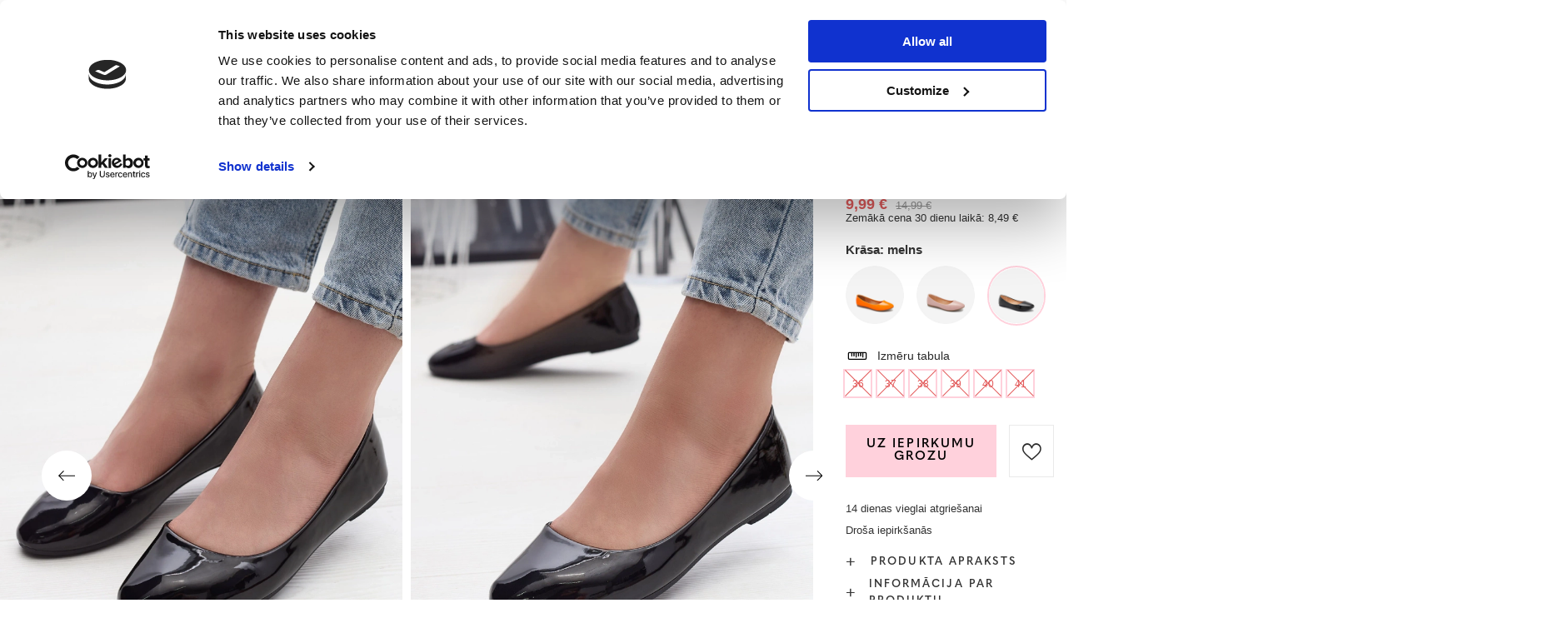

--- FILE ---
content_type: text/html; charset=utf-8
request_url: https://www.royalfashion.lv/product-lav-515469-Black-Sieviesu-lakotas-balerinas-Fama-Apavi.html
body_size: 29662
content:
<!DOCTYPE html>
<html lang="lv" class="--freeShipping --vat --gross " ><head><meta name='viewport' content='user-scalable=no, initial-scale = 1.0, maximum-scale = 1.0, width=device-width, viewport-fit=cover'/> <link rel="preload" crossorigin="anonymous" as="font" href="/gfx/custom/fontello_rf.woff?v=2"><meta http-equiv="Content-Type" content="text/html; charset=utf-8"><meta http-equiv="X-UA-Compatible" content="IE=edge"><title>Black Sieviešu lakotas balerīnas Fama - Apavi - melns | Royalfashion.lv - tiešsaistes apavu veikals</title><meta name="keywords" content=""><meta name="description" content="Pērciet apavus 'Black Sieviešu lakotas balerīnas Fama - Apavi' par pievilcīgu cenu! Pateicoties mums, Jūsu garderobe tiks papildināta ar moderniem un ērtiem apaviem!"><link rel="icon" href="/gfx/lav/favicon.ico"><meta name="theme-color" content="#FFD1DC"><meta name="msapplication-navbutton-color" content="#FFD1DC"><meta name="apple-mobile-web-app-status-bar-style" content="#FFD1DC"><link rel="stylesheet" type="text/css" href="/gfx/lav/projector_style.css.gzip?r=1747069044"><link rel="preload stylesheet" as="style" href="/gfx/lav/style.css.gzip?r=1747069044"><script>var app_shop={urls:{prefix:'data="/gfx/'.replace('data="', '')+'lav/',graphql:'/graphql/v1/'},vars:{priceType:'gross',priceTypeVat:true,productDeliveryTimeAndAvailabilityWithBasket:false,geoipCountryCode:'US',},txt:{priceTypeText:' bruto',},fn:{},fnrun:{},files:[],graphql:{}};const getCookieByName=(name)=>{const value=`; ${document.cookie}`;const parts = value.split(`; ${name}=`);if(parts.length === 2) return parts.pop().split(';').shift();return false;};if(getCookieByName('freeeshipping_clicked')){document.documentElement.classList.remove('--freeShipping');}if(getCookieByName('rabateCode_clicked')){document.documentElement.classList.remove('--rabateCode');}</script><meta name="robots" content="index,follow"><meta name="rating" content="general"><meta name="Author" content="Royal Fashion Vipol based on IdoSell - the best online selling solutions for your e-store (www.idosell.com/shop).">
<!-- Begin LoginOptions html -->

<style>
#client_new_social .service_item[data-name="service_Apple"]:before, 
#cookie_login_social_more .service_item[data-name="service_Apple"]:before,
.oscop_contact .oscop_login__service[data-service="Apple"]:before {
    display: block;
    height: 2.6rem;
    content: url('/gfx/standards/apple.svg?r=1743165583');
}
.oscop_contact .oscop_login__service[data-service="Apple"]:before {
    height: auto;
    transform: scale(0.8);
}
#client_new_social .service_item[data-name="service_Apple"]:has(img.service_icon):before,
#cookie_login_social_more .service_item[data-name="service_Apple"]:has(img.service_icon):before,
.oscop_contact .oscop_login__service[data-service="Apple"]:has(img.service_icon):before {
    display: none;
}
</style>

<!-- End LoginOptions html -->

<!-- Open Graph -->
<meta property="og:type" content="website"><meta property="og:url" content="https://www.royalfashion.lv/product-lav-515469-Black-Sieviesu-lakotas-balerinas-Fama-Apavi.html
"><meta property="og:title" content="Black Sieviešu lakotas balerīnas Fama - Apavi"><meta property="og:description" content="Klasiskas balerīnas no lakotas eko ādas ar apaļu pirkstgalu. Mīksta ekoādas zolīte ar polsterējumu nodrošinās komfortu. Tās būs lieliski piemērotas elegantiem un moderniem tērpiem!"><meta property="og:site_name" content="Royal Fashion Vipol"><meta property="og:locale" content="lv_LV"><meta property="og:locale:alternate" content="en_GB"><meta property="og:locale:alternate" content="ru_RU"><meta property="og:image" content="https://www.royalfashion.lv/hpeciai/3721ae253fe5a3c0836ee56053a063cf/lav_pl_Black-Sieviesu-lakotas-balerinas-Fama-Apavi-515469_1.webp"><meta property="og:image:width" content="500"><meta property="og:image:height" content="625"><link rel="manifest" href="https://www.royalfashion.lv/data/include/pwa/15/manifest.json?t=3"><meta name="apple-mobile-web-app-capable" content="yes"><meta name="apple-mobile-web-app-status-bar-style" content="black"><meta name="apple-mobile-web-app-title" content="Royalfashion.pl"><link rel="apple-touch-icon" href="/data/include/pwa/15/icon-128.png"><link rel="apple-touch-startup-image" href="/data/include/pwa/15/logo-512.png" /><meta name="msapplication-TileImage" content="/data/include/pwa/15/icon-144.png"><meta name="msapplication-TileColor" content="#2F3BA2"><meta name="msapplication-starturl" content="/"><script type="application/javascript">var _adblock = true;</script><script async src="/data/include/advertising.js"></script><script type="application/javascript">var statusPWA = {
                online: {
                    txt: "Połączono z internetem",
                    bg: "#5fa341"
                },
                offline: {
                    txt: "Brak połączenia z internetem",
                    bg: "#eb5467"
                }
            }</script><script async type="application/javascript" src="/ajax/js/pwa_online_bar.js?v=1&r=6"></script><script type="application/javascript" src="/ajax/js/webpush_subscription.js?v=1&r=4"></script><script type="application/javascript">WebPushHandler.publicKey = 'BKro4NIm/F7ml0jJCXVMzosB4FU8T25kVour4VunjJoE7XkuSuqWz+A//vobS9CuF1hG7R8r9X3KxY5HlZ2V9eo=';WebPushHandler.version = '1';WebPushHandler.setPermissionValue();</script>
<!-- End Open Graph -->

<link rel="canonical" href="https://www.royalfashion.lv/product-lav-515469-Black-Sieviesu-lakotas-balerinas-Fama-Apavi.html" />
<link rel="alternate" hreflang="en" href="https://www.royalfashion.lv/product-eng-515469-Black-Womens-Lacquered-Ballerinas-Fama-Footwear.html" />
<link rel="alternate" hreflang="lv-LV" href="https://www.royalfashion.lv/product-lav-515469-Black-Sieviesu-lakotas-balerinas-Fama-Apavi.html" />
<link rel="alternate" hreflang="ru" href="https://www.royalfashion.lv/product-rus-515469-CHERNYI-ZHENSKIE-LAKIROVANNYE-BALERINKI-Fama-OBUV.html" />
                <!-- Global site tag (gtag.js) -->
                <script  async src="https://www.googletagmanager.com/gtag/js?id=AW-10900312846"></script>
                <script >
                    window.dataLayer = window.dataLayer || [];
                    window.gtag = function gtag(){dataLayer.push(arguments);}
                    gtag('js', new Date());
                    
                    gtag('config', 'AW-10900312846', {"allow_enhanced_conversions":true});
gtag('config', 'G-88LSC8DD34');

                </script>
                            <!-- Google Tag Manager -->
                    <script >(function(w,d,s,l,i){w[l]=w[l]||[];w[l].push({'gtm.start':
                    new Date().getTime(),event:'gtm.js'});var f=d.getElementsByTagName(s)[0],
                    j=d.createElement(s),dl=l!='dataLayer'?'&l='+l:'';j.async=true;j.src=
                    'https://www.googletagmanager.com/gtm.js?id='+i+dl;f.parentNode.insertBefore(j,f);
                    })(window,document,'script','dataLayer','GTM-K3C3GBF');</script>
            <!-- End Google Tag Manager -->
<!-- Begin additional html or js -->


<!--202|15|59| modified: 2022-03-11 14:18:06-->
<link rel="preconnect" href="https://fonts.gstatic.com"/>
<style>
body {
    font-family: Arial,sans-serif;
}
</style>
<!--533|15|141| modified: 2024-01-02 15:07:22-->
<style>
    .hotspot_labels_wrapper .hotspot_label.--bestseller {
        border-color: #ffd1dc !important;
        color: #000 !important;
        background: #ffd1dc !important;
        border-radius: 0 !important;
        font-weight: bold !important;
        text-transform: capitalize !important;
    }
    .hotspot_labels_wrapper .hotspot_label.--new {
        border-color: #10ac82 !important;
        color: #fff !important;
        background: #10ac82 !important;
        border-radius: 0 !important;
        font-weight: bold !important;
    }
    .hotspot_labels_wrapper .yousave_percent {
        border: 2px solid #fff !important;
    }
</style>
<!--535|15|153| modified: 2024-01-02 14:44:46-->
<style>
    li.--noBold:nth-child(2)>a:nth-child(1) {
        color: #cd0000 !important;
        text-transform: uppercase;
    }

    li.--noBold:nth-child(2)>a:nth-child(1)::after {
        content: " \1F3F7 \FE0F" !important;
    }

    .navbar-nav>li:nth-child(2)>a:nth-child(1) {
        color: #cd0000 !important;
        text-transform: uppercase;
    }

    .navbar-nav>li:nth-child(2)>a:nth-child(1)::after {
        content: " \1F3F7 \FE0F" !important;
    }
</style>


<!-- End additional html or js -->
                <script>
                if (window.ApplePaySession && window.ApplePaySession.canMakePayments()) {
                    var applePayAvailabilityExpires = new Date();
                    applePayAvailabilityExpires.setTime(applePayAvailabilityExpires.getTime() + 2592000000); //30 days
                    document.cookie = 'applePayAvailability=yes; expires=' + applePayAvailabilityExpires.toUTCString() + '; path=/;secure;'
                    var scriptAppleJs = document.createElement('script');
                    scriptAppleJs.src = "/ajax/js/apple.js?v=3";
                    if (document.readyState === "interactive" || document.readyState === "complete") {
                          document.body.append(scriptAppleJs);
                    } else {
                        document.addEventListener("DOMContentLoaded", () => {
                            document.body.append(scriptAppleJs);
                        });  
                    }
                } else {
                    document.cookie = 'applePayAvailability=no; path=/;secure;'
                }
                </script>
                                <script>
                var listenerFn = function(event) {
                    if (event.origin !== "https://payment.idosell.com")
                        return;
                    
                    var isString = (typeof event.data === 'string' || event.data instanceof String);
                    if (!isString) return;
                    try {
                        var eventData = JSON.parse(event.data);
                    } catch (e) {
                        return;
                    }
                    if (!eventData) { return; }                                            
                    if (eventData.isError) { return; }
                    if (eventData.action != 'isReadyToPay') {return; }
                    
                    if (eventData.result.result && eventData.result.paymentMethodPresent) {
                        var googlePayAvailabilityExpires = new Date();
                        googlePayAvailabilityExpires.setTime(googlePayAvailabilityExpires.getTime() + 2592000000); //30 days
                        document.cookie = 'googlePayAvailability=yes; expires=' + googlePayAvailabilityExpires.toUTCString() + '; path=/;secure;'
                    } else {
                        document.cookie = 'googlePayAvailability=no; path=/;secure;'
                    }                                            
                }     
                if (!window.isAdded)
                {                                        
                    if (window.oldListener != null) {
                         window.removeEventListener('message', window.oldListener);
                    }                        
                    window.addEventListener('message', listenerFn);
                    window.oldListener = listenerFn;                                      
                       
                    const iframe = document.createElement('iframe');
                    iframe.src = "https://payment.idosell.com/assets/html/checkGooglePayAvailability.html?origin=https%3A%2F%2Fwww.royalfashion.lv";
                    iframe.style.display = 'none';                                            

                    if (document.readyState === "interactive" || document.readyState === "complete") {
                          if (!window.isAdded) {
                              window.isAdded = true;
                              document.body.append(iframe);
                          }
                    } else {
                        document.addEventListener("DOMContentLoaded", () => {
                            if (!window.isAdded) {
                              window.isAdded = true;
                              document.body.append(iframe);
                          }
                        });  
                    }  
                }
                </script>
                <script>
            var paypalScriptLoaded = null;
            var paypalScript = null;
            
            async function attachPaypalJs() {
                return new Promise((resolve, reject) => {
                    if (!paypalScript) {
                        paypalScript = document.createElement('script');
                        paypalScript.async = true;
                        paypalScript.setAttribute('data-namespace', "paypal_sdk");
                        paypalScript.setAttribute('data-partner-attribution-id', "IAIspzoo_Cart_PPCP");
                        paypalScript.addEventListener("load", () => {
                        paypalScriptLoaded = true;
                            resolve({status: true});
                        });
                        paypalScript.addEventListener("error", () => {
                            paypalScriptLoaded = true;
                            reject({status: false});
                         });
                        paypalScript.src = "https://www.paypal.com/sdk/js?client-id=AbxR9vIwE1hWdKtGu0gOkvPK2YRoyC9ulUhezbCUWnrjF8bjfwV-lfP2Rze7Bo8jiHIaC0KuaL64tlkD&components=buttons,funding-eligibility&currency=EUR&merchant-id=YRJPNSELS2MF2";
                        if (document.readyState === "interactive" || document.readyState === "complete") {
                            document.body.append(paypalScript);
                        } else {
                            document.addEventListener("DOMContentLoaded", () => {
                                document.body.append(paypalScript);
                            });  
                        }                                              
                    } else {
                        if (paypalScriptLoaded) {
                            resolve({status: true});
                        } else {
                            paypalScript.addEventListener("load", () => {
                                paypalScriptLoaded = true;
                                resolve({status: true});                            
                            });
                            paypalScript.addEventListener("error", () => {
                                paypalScriptLoaded = true;
                                reject({status: false});
                            });
                        }
                    }
                });
            }
            </script>
                <script>
                attachPaypalJs().then(() => {
                    let paypalEligiblePayments = [];
                    let payPalAvailabilityExpires = new Date();
                    payPalAvailabilityExpires.setTime(payPalAvailabilityExpires.getTime() + 86400000); //1 day
                    if (typeof(paypal_sdk) != "undefined") {
                        for (x in paypal_sdk.FUNDING) {
                            var buttonTmp = paypal_sdk.Buttons({
                                fundingSource: x.toLowerCase()
                            });
                            if (buttonTmp.isEligible()) {
                                paypalEligiblePayments.push(x);
                            }
                        }
                    }
                    if (paypalEligiblePayments.length > 0) {
                        document.cookie = 'payPalAvailability_EUR=' + paypalEligiblePayments.join(",") + '; expires=' + payPalAvailabilityExpires.toUTCString() + '; path=/; secure';
                        document.cookie = 'paypalMerchant=YRJPNSELS2MF2; expires=' + payPalAvailabilityExpires.toUTCString() + '; path=/; secure';
                    } else {
                        document.cookie = 'payPalAvailability_EUR=-1; expires=' + payPalAvailabilityExpires.toUTCString() + '; path=/; secure';
                    }
                });
                </script><script src="/data/gzipFile/expressCheckout.js.gz"></script><link rel="preload" as="image" href="/hpeciai/7c01b71a9a6a7bd779ded5f6731b6fde/lav_pm_Black-Sieviesu-lakotas-balerinas-Fama-Apavi-515469_1.webp"><style>
								#main_banner1.skeleton .main_slider__item > a {
									padding-top: calc(960/768* 100%);
								}
								@media (min-width: 757px) {#main_banner1.skeleton .main_slider__item > a {
									padding-top: calc(452/1280* 100%);
								}}
								@media (min-width: 979px) {#main_banner1.skeleton .main_slider__item > a {
									padding-top: calc(1000/2000* 100%);
								}}
								#main_banner1 .main_slider__item > a.loading {
									padding-top: calc(960/768* 100%);
								}
								@media (min-width: 757px) {#main_banner1 .main_slider__item > a.loading {
									padding-top: calc(452/1280* 100%);
								}}
								@media (min-width: 979px) {#main_banner1 .main_slider__item > a.loading {
									padding-top: calc(1000/2000* 100%);
								}}
							</style><style>
									#photos_slider[data-skeleton] .photos__link:before {
										padding-top: calc(625/500* 100%);
									}
									@media (min-width: 979px) {.photos__slider[data-skeleton] .photos__figure:not(.--nav):first-child .photos__link {
										max-height: 625px;
									}}
								</style><link rel="preconnect" href="https://use.typekit.net"><link rel="stylesheet" href="https://use.typekit.net/odi6snr.css"><meta property="og:type" content="product"><meta property="product:retailer_part_no" content="515469"><meta property="og:image" content="hpeciai/b24c66b0f215a61cadbf06dfc5869ce8/pol_il_Royalfashion-Czarne-damskie-lakierowane-baleriny-Fama-515469.webp"><meta property="og:title" content="Black Sieviešu lakotas balerīnas Fama - Apavi"><meta property="product:category" content="Balerinki"><meta property="product:category" content="Balerinki"><meta property="product:price:amount" content="14.99"><meta property="product:sale_price:amount" content="9.99"><meta property="product:original_price:amount" content="14.99"></head><body><script async
                                  data_environment = "production";
                                  src="https://eu-library.klarnaservices.com/lib.js"
                                  data-client-id="6c94577f-146b-5875-b9cf-bc872be37be4"></script><div id="container" class="projector_page container max-width-1200" data-banner="true"><header class=" commercial_banner"><script class="ajaxLoad">
                app_shop.vars.vat_registered = "true";
                app_shop.vars.currency_format = "###,##0.00";
                
                    app_shop.vars.currency_before_value = false;
                
                    app_shop.vars.currency_space = true;
                
                app_shop.vars.symbol = "€";
                app_shop.vars.id= "EUR";
                app_shop.vars.baseurl = "http://www.royalfashion.lv/";
                app_shop.vars.sslurl= "https://www.royalfashion.lv/";
                app_shop.vars.curr_url= "%2Fproduct-lav-515469-Black-Sieviesu-lakotas-balerinas-Fama-Apavi.html";
                

                var currency_decimal_separator = ',';
                var currency_grouping_separator = ' ';

                
                    app_shop.vars.blacklist_extension = ["exe","com","swf","js","php"];
                
                    app_shop.vars.blacklist_mime = ["application/javascript","application/octet-stream","message/http","text/javascript","application/x-deb","application/x-javascript","application/x-shockwave-flash","application/x-msdownload"];
                
                    app_shop.urls.contact = "/contact-lav.html";
                </script><div id="viewType" style="display:none"></div><div id="freeShipping" class="freeShipping"><span class="freeShipping__info">Bezmaksas piegāde</span><strong class="freeShipping__val">
						no 
						35,49 €</strong><a href="" class="freeShipping__close"></a></div><div id="logo" class="d-flex align-items-center" data-bg="/data/gfx/mask/lav/top_15_big.png"><a href="https://www.royalfashion.lv/" target="_self"><img src="/data/gfx/mask/lav/logo_15_big.png" alt="royalfashion.lv" width="319" height="120"></a></div><nav id="menu_categories" class="wide"><button type="button" class="navbar-toggler"></button><div class="navbar-collapse" id="menu_navbar"><ul class="navbar-nav mx-md-n2"><li class="nav-item"><a  href="/lav_n_Jaunumi-837.html" target="_self" title="Jaunumi" class="nav-link nav-gfx" ><img class="b-lazy" alt="Jaunumi" title="Jaunumi" data-src="/data/gfx/lav/navigation/1_1_i_837.jpg"><span class="gfx_lvl_1 d-none">Jaunumi</span></a></li><li class="nav-item"><a  href="/lav_m_Kosmetika-10951.html" target="_self" title="Kosmētika" class="nav-link" >Kosmētika</a><ul class="navbar-subnav"><li class="nav-item"><a  href="/lav_m_Kosmetika_Kermenis-10954.html" target="_self" title="Kermenis" class="nav-link" >Kermenis</a></li><li class="nav-item"><a  href="/lav_m_Kosmetika_Seja-10955.html" target="_self" title="Seja" class="nav-link" >Seja</a></li><li class="nav-item"><a  href="/lav_m_Kosmetika_Mati-10956.html" target="_self" title="Mati" class="nav-link" >Mati</a></li><li class="nav-item"><a  href="/lav_m_Kosmetika_Rokas-10957.html" target="_self" title="Rokas" class="nav-link" >Rokas</a></li><li class="nav-item"><a  href="/lav_m_Kosmetika_Smarzas-10958.html" target="_self" title="Smaržas" class="nav-link" >Smaržas</a></li><li class="nav-item"><a  href="/lav_m_Kosmetika_Kimiskie-produkti-10959.html" target="_self" title="Kīmiskie produkti" class="nav-link" >Kīmiskie produkti</a></li><li class="nav-item"><a  href="/lav_m_Kosmetika_Makijaz-10963.html" target="_self" title="Makijaż" class="nav-link" >Makijaż</a><ul class="navbar-subsubnav"><li class="nav-item"><a  href="/lav_m_Kosmetika_Makijaz_Twarz-10964.html" target="_self" title="Twarz" class="nav-link" >Twarz</a></li><li class="nav-item"><a  href="/lav_m_Kosmetika_Makijaz_Oczy-10965.html" target="_self" title="Oczy" class="nav-link" >Oczy</a></li><li class="nav-item"><a  href="/lav_m_Kosmetika_Makijaz_Usta-10966.html" target="_self" title="Usta" class="nav-link" >Usta</a></li></ul></li><li class="nav-item"><a  href="/lav_m_Kosmetika_Higiena-10967.html" target="_self" title="Higiena" class="nav-link" >Higiena</a></li></ul></li><li class="nav-item"><a  href="/Bestseller-sbestseller-lav.html" target="_self" title="Bestseller" class="nav-link nav-gfx" ><img class="b-lazy" alt="Bestseller" title="Bestseller" data-src="/data/gfx/lav/navigation/1_1_i_856.webp"><span class="gfx_lvl_1 d-none">Bestseller</span></a></li><li class="nav-item"><a  href="/lav_m_BLACK-FRIDAY-10978.html" target="_self" title="BLACK FRIDAY" class="nav-link" >BLACK FRIDAY</a><ul class="navbar-subnav"><li class="nav-item"><a  href="/lav_m_BLACK-FRIDAY_-10-10979.html" target="_self" title="-10%" class="nav-link" >-10%</a></li><li class="nav-item"><a  href="/lav_m_BLACK-FRIDAY_-20-10980.html" target="_self" title="- 20%" class="nav-link" >- 20%</a></li><li class="nav-item"><a  href="/lav_m_BLACK-FRIDAY_-30-10981.html" target="_self" title="- 30%" class="nav-link" >- 30%</a></li><li class="nav-item"><a  href="/lav_m_BLACK-FRIDAY_-40-10982.html" target="_self" title="- 40%" class="nav-link" >- 40%</a></li><li class="nav-item"><a  href="/lav_m_BLACK-FRIDAY_-50-10983.html" target="_self" title="- 50%" class="nav-link" >- 50%</a></li></ul></li><li class="nav-item"><a  href="/lav_m_IZPARDOSANA-3170.html" target="_self" title="IZPĀRDOŠANA" class="nav-link" >IZPĀRDOŠANA</a><ul class="navbar-subnav"><li class="nav-item"><a  href="/lav_m_IZPARDOSANA_OUTLET-759.html" target="_self" title="OUTLET" class="nav-link nav-gfx" ><img class="gfx_lvl_2 b-lazy" alt="OUTLET" title="OUTLET" data-src="/data/gfx/lav/navigation/1_1_i_759.jpg"><span class="gfx_lvl_2 d-none">OUTLET</span></a></li><li class="nav-item"><a  href="/lav_m_IZPARDOSANA_Akcija-947.html" target="_self" title="Akcija" class="nav-link nav-gfx" ><img class="gfx_lvl_2 b-lazy" alt="Akcija" title="Akcija" data-src="/data/gfx/lav/navigation/1_1_i_947.webp"><span class="gfx_lvl_2 d-none">Akcija</span></a></li><li class="nav-item"><a  href="/lav_m_IZPARDOSANA_Pedejie-gabali-474.html" target="_self" title="Pēdējie gabali" class="nav-link nav-gfx" ><img class="gfx_lvl_2 b-lazy" alt="Pēdējie gabali" title="Pēdējie gabali" data-src="/data/gfx/lav/navigation/1_1_i_474.jpg"><span class="gfx_lvl_2 d-none">Pēdējie gabali</span></a></li><li class="nav-item"><a  href="/lav_m_IZPARDOSANA_LATO-DO-29-99-zl-10933.html" target="_self" title="LATO DO 29,99 zł" class="nav-link" >LATO DO 29,99 zł</a></li></ul></li><li class="nav-item active"><a  href="/lav_m_Apavi-100.html" target="_self" title="Apavi" class="nav-link active nav-gfx" ><img class="b-lazy" alt="Apavi" title="Apavi" data-src="/data/gfx/lav/navigation/1_1_i_100.webp"><span class="gfx_lvl_1 d-none">Apavi</span></a><ul class="navbar-subnav"><li class="nav-item"><a  href="/lav_m_Apavi_Ieslucenes-209.html" target="_self" title="Iešļūcenes" class="nav-link nav-gfx" ><img class="gfx_lvl_2 b-lazy" alt="Iešļūcenes" title="Iešļūcenes" data-src="/data/gfx/lav/navigation/1_1_i_209.webp"><span class="gfx_lvl_2 d-none">Iešļūcenes</span></a><ul class="navbar-subsubnav"><li class="nav-item"><a  href="/lav_m_Apavi_Ieslucenes_Plakanas-cibas-1462.html" target="_self" title="Plakanas čības" class="nav-link" >Plakanas čības</a></li><li class="nav-item"><a  href="/lav_m_Apavi_Ieslucenes_Papezu-cibas-6693.html" target="_self" title="Papēžu čības" class="nav-link" >Papēžu čības</a></li><li class="nav-item"><a  href="/lav_m_Apavi_Ieslucenes_Baseina-cibas-1460.html" target="_self" title="Baseina čības" class="nav-link" >Baseina čības</a></li><li class="nav-item"><a  href="/lav_m_Apavi_Ieslucenes_Pirkstinsandales-2694.html" target="_self" title="Pirkstiņsandales" class="nav-link nav-gfx" ><img class="gfx_lvl_3 b-lazy" alt="Pirkstiņsandales" title="Pirkstiņsandales" data-src="/data/gfx/lav/navigation/1_1_i_2694.webp"><span class="gfx_lvl_3 d-none">Pirkstiņsandales</span></a></li></ul></li><li class="nav-item"><a  href="/lav_m_Apavi_Sandales-173.html" target="_self" title="Sandales" class="nav-link nav-gfx" ><img class="gfx_lvl_2 b-lazy" alt="Sandales" title="Sandales" data-src="/data/gfx/lav/navigation/1_1_i_173.webp"><span class="gfx_lvl_2 d-none">Sandales</span></a><ul class="navbar-subsubnav"><li class="nav-item"><a  href="/lav_m_Apavi_Sandales_Bezpapezu-sandales-882.html" target="_self" title="Bezpapēžu sandales" class="nav-link nav-gfx" ><img class="gfx_lvl_3 b-lazy" alt="Bezpapēžu sandales" title="Bezpapēžu sandales" data-src="/data/gfx/lav/navigation/1_1_i_882.jpg"><span class="gfx_lvl_3 d-none">Bezpapēžu sandales</span></a></li><li class="nav-item"><a  href="/lav_m_Apavi_Sandales_Augstpapezu-sandales-880.html" target="_self" title="Augstpapēžu sandales" class="nav-link nav-gfx" ><img class="gfx_lvl_3 b-lazy" alt="Augstpapēžu sandales" title="Augstpapēžu sandales" data-src="/data/gfx/lav/navigation/1_1_i_880.jpg"><span class="gfx_lvl_3 d-none">Augstpapēžu sandales</span></a></li><li class="nav-item"><a  href="/lav_m_Apavi_Sandales_Sandales-uz-augsta-papeza-881.html" target="_self" title="Sandales uz augsta papēža " class="nav-link nav-gfx" ><img class="gfx_lvl_3 b-lazy" alt="Sandales uz augsta papēža " title="Sandales uz augsta papēža " data-src="/data/gfx/lav/navigation/1_1_i_881.jpg"><span class="gfx_lvl_3 d-none">Sandales uz augsta papēža </span></a></li><li class="nav-item"><a  href="/lav_m_Apavi_Sandales_Sandales-ar-kilveida-zoli-883.html" target="_self" title="Sandales ar ķīļveida zoli" class="nav-link nav-gfx" ><img class="gfx_lvl_3 b-lazy" alt="Sandales ar ķīļveida zoli" title="Sandales ar ķīļveida zoli" data-src="/data/gfx/lav/navigation/1_1_i_883.jpg"><span class="gfx_lvl_3 d-none">Sandales ar ķīļveida zoli</span></a></li></ul></li><li class="nav-item"><a  href="/lav_m_Apavi_Espadrilles-185.html" target="_self" title="Espadrilles" class="nav-link nav-gfx" ><img class="gfx_lvl_2 b-lazy" alt="Espadrilles" title="Espadrilles" data-src="/data/gfx/lav/navigation/1_1_i_185.webp"><span class="gfx_lvl_2 d-none">Espadrilles</span></a><ul class="navbar-subsubnav"><li class="nav-item"><a  href="/lav_m_Apavi_Espadrilles_Bezpapezu-1418.html" target="_self" title="Bezpapēžu" class="nav-link nav-gfx" ><img class="gfx_lvl_3 b-lazy" alt="Bezpapēžu" title="Bezpapēžu" data-src="/data/gfx/lav/navigation/1_1_i_1418.jpg"><span class="gfx_lvl_3 d-none">Bezpapēžu</span></a></li><li class="nav-item"><a  href="/lav_m_Apavi_Espadrilles_Ar-kilveida-zoli-1420.html" target="_self" title="Ar ķīļveida zoli" class="nav-link nav-gfx" ><img class="gfx_lvl_3 b-lazy" alt="Ar ķīļveida zoli" title="Ar ķīļveida zoli" data-src="/data/gfx/lav/navigation/1_1_i_1420.jpg"><span class="gfx_lvl_3 d-none">Ar ķīļveida zoli</span></a></li></ul></li><li class="nav-item"><a  href="/lav_m_Apavi_Jaunumi-2525.html" target="_self" title="Jaunumi" class="nav-link nav-gfx" ><img class="gfx_lvl_2 b-lazy" alt="Jaunumi" title="Jaunumi" data-src="/data/gfx/lav/navigation/1_1_i_2525.webp"><span class="gfx_lvl_2 d-none">Jaunumi</span></a><ul class="navbar-subsubnav"><li class="nav-item"><a  href="/lav_m_Apavi_Jaunumi_Apavi-3167.html" target="_self" title="Apavi" class="nav-link nav-gfx" ><img class="gfx_lvl_3 b-lazy" alt="Apavi" title="Apavi" data-src="/data/gfx/lav/navigation/1_1_i_3167.webp"><span class="gfx_lvl_3 d-none">Apavi</span></a></li></ul></li><li class="nav-item"><a  href="/lav_m_Apavi_Sporta-apavi-195.html" target="_self" title="Sporta apavi" class="nav-link nav-gfx" ><img class="gfx_lvl_2 b-lazy" alt="Sporta apavi" title="Sporta apavi" data-src="/data/gfx/lav/navigation/1_1_i_195.webp"><span class="gfx_lvl_2 d-none">Sporta apavi</span></a><ul class="navbar-subsubnav"><li class="nav-item"><a  href="/lav_m_Apavi_Sporta-apavi_Daddy-shoes-Ugly-shoes-1317.html" target="_self" title="Daddy shoes / Ugly shoes" class="nav-link nav-gfx" ><img class="gfx_lvl_3 b-lazy" alt="Daddy shoes / Ugly shoes" title="Daddy shoes / Ugly shoes" data-src="/data/gfx/lav/navigation/1_1_i_1317.jpg"><span class="gfx_lvl_3 d-none">Daddy shoes / Ugly shoes</span></a></li><li class="nav-item"><a  href="/lav_m_Apavi_Sporta-apavi_Casual-1318.html" target="_self" title="Casual" class="nav-link nav-gfx" ><img class="gfx_lvl_3 b-lazy" alt="Casual" title="Casual" data-src="/data/gfx/lav/navigation/1_1_i_1318.jpg"><span class="gfx_lvl_3 d-none">Casual</span></a></li><li class="nav-item"><a  href="/lav_m_Apavi_Sporta-apavi_Skriesana-vingrosana-un-trenini-4633.html" target="_self" title="Skriešana, vingrošana un treniņi" class="nav-link" >Skriešana, vingrošana un treniņi</a></li><li class="nav-item"><a  href="/lav_m_Apavi_Sporta-apavi_Sneakersy-180.html" target="_self" title="Sneakersy" class="nav-link nav-gfx" ><img class="gfx_lvl_3 b-lazy" alt="Sneakersy" title="Sneakersy" data-src="/data/gfx/lav/navigation/1_1_i_180.webp"><span class="gfx_lvl_3 d-none">Sneakersy</span></a></li><li class="nav-item"><a  href="/lav_m_Apavi_Sporta-apavi_Silts-polsterejums-4634.html" target="_self" title="Silts polsterējums" class="nav-link" >Silts polsterējums</a></li><li class="nav-item"><a  href="/lav_m_Apavi_Sporta-apavi_Sportowe-10942.html" target="_self" title="Sportowe" class="nav-link" >Sportowe</a></li></ul></li><li class="nav-item"><a  href="/lav_m_Apavi_Kedas-1479.html" target="_self" title="Kedas" class="nav-link nav-gfx" ><img class="gfx_lvl_2 b-lazy" alt="Kedas" title="Kedas" data-src="/data/gfx/lav/navigation/1_1_i_1479.webp"><span class="gfx_lvl_2 d-none">Kedas</span></a><ul class="navbar-subsubnav"><li class="nav-item"><a  href="/lav_m_Apavi_Kedas_Zemas-teniskurpes-1319.html" target="_self" title="Zemās teniskurpes" class="nav-link nav-gfx" ><img class="gfx_lvl_3 b-lazy" alt="Zemās teniskurpes" title="Zemās teniskurpes" data-src="/data/gfx/lav/navigation/1_1_i_1319.jpg"><span class="gfx_lvl_3 d-none">Zemās teniskurpes</span></a></li><li class="nav-item"><a  href="/lav_m_Apavi_Kedas_Slip-on-205.html" target="_self" title="Slip on" class="nav-link nav-gfx" ><img class="gfx_lvl_3 b-lazy" alt="Slip on" title="Slip on" data-src="/data/gfx/lav/navigation/1_1_i_205.jpg"><span class="gfx_lvl_3 d-none">Slip on</span></a></li><li class="nav-item"><a  href="/lav_m_Apavi_Kedas_Kedas-2698.html" target="_self" title="Kedas" class="nav-link" >Kedas</a></li></ul></li><li class="nav-item"><a  href="/lav_m_Apavi_Puszabaki-207.html" target="_self" title="Puszābaki" class="nav-link nav-gfx" ><img class="gfx_lvl_2 b-lazy" alt="Puszābaki" title="Puszābaki" data-src="/data/gfx/lav/navigation/1_1_i_207.webp"><span class="gfx_lvl_2 d-none">Puszābaki</span></a></li><li class="nav-item"><a  href="/lav_m_Apavi_Mokasini-4635.html" target="_self" title="Mokasīni" class="nav-link nav-gfx" ><img class="gfx_lvl_2 b-lazy" alt="Mokasīni" title="Mokasīni" data-src="/data/gfx/lav/navigation/1_1_i_4635.webp"><span class="gfx_lvl_2 d-none">Mokasīni</span></a><ul class="navbar-subsubnav"><li class="nav-item"><a  href="/lav_m_Apavi_Mokasini_Mokasyny-na-plaskiej-podeszwie-10940.html" target="_self" title="Mokasyny na płaskiej podeszwie" class="nav-link" >Mokasyny na płaskiej podeszwie</a></li><li class="nav-item"><a  href="/lav_m_Apavi_Mokasini_Mokasyny-na-obcasie-10941.html" target="_self" title="Mokasyny na obcasie" class="nav-link" >Mokasyny na obcasie</a></li></ul></li><li class="nav-item active"><a  href="/lav_m_Apavi_Balerinas-171.html" target="_self" title="Balerīnas" class="nav-link nav-gfx active" ><img class="gfx_lvl_2 b-lazy" alt="Balerīnas" title="Balerīnas" data-src="/data/gfx/lav/navigation/1_1_i_171.webp"><span class="gfx_lvl_2 d-none">Balerīnas</span></a><ul class="navbar-subsubnav"><li class="nav-item active"><a  href="/lav_m_Apavi_Balerinas_Klasiskas-balerinas-1323.html" target="_self" title="Klasiskās balerīnas" class="nav-link active nav-gfx" ><img class="gfx_lvl_3 b-lazy" alt="Klasiskās balerīnas" title="Klasiskās balerīnas" data-src="/data/gfx/lav/navigation/1_1_i_1323.jpg"><span class="gfx_lvl_3 d-none">Klasiskās balerīnas</span></a></li><li class="nav-item"><a  href="/lav_m_Apavi_Balerinas_Gumijas-balerinas-835.html" target="_self" title="Gumijas balerīnas" class="nav-link nav-gfx" ><img class="gfx_lvl_3 b-lazy" alt="Gumijas balerīnas" title="Gumijas balerīnas" data-src="/data/gfx/lav/navigation/1_1_i_835.jpg"><span class="gfx_lvl_3 d-none">Gumijas balerīnas</span></a></li></ul></li><li class="nav-item"><a  href="/lav_m_Apavi_Laivinas-179.html" target="_self" title="Laiviņas" class="nav-link nav-gfx" ><img class="gfx_lvl_2 b-lazy" alt="Laiviņas" title="Laiviņas" data-src="/data/gfx/lav/navigation/1_1_i_179.webp"><span class="gfx_lvl_2 d-none">Laiviņas</span></a><ul class="navbar-subsubnav"><li class="nav-item"><a  href="/lav_m_Apavi_Laivinas_Klasika-1322.html" target="_self" title="Klasika" class="nav-link nav-gfx" ><img class="gfx_lvl_3 b-lazy" alt="Klasika" title="Klasika" data-src="/data/gfx/lav/navigation/1_1_i_1322.jpg"><span class="gfx_lvl_3 d-none">Klasika</span></a></li></ul></li><li class="nav-item"><a  href="/lav_m_Apavi_Augstpapezu-kurpes-757.html" target="_self" title="Augstpapēžu kurpes" class="nav-link nav-gfx" ><img class="gfx_lvl_2 b-lazy" alt="Augstpapēžu kurpes" title="Augstpapēžu kurpes" data-src="/data/gfx/lav/navigation/1_1_i_757.webp"><span class="gfx_lvl_2 d-none">Augstpapēžu kurpes</span></a></li><li class="nav-item"><a  href="/lav_m_Apavi_Zabaki-174.html" target="_self" title="Zābaki" class="nav-link nav-gfx" ><img class="gfx_lvl_2 b-lazy" alt="Zābaki" title="Zābaki" data-src="/data/gfx/lav/navigation/1_1_i_174.webp"><span class="gfx_lvl_2 d-none">Zābaki</span></a><ul class="navbar-subsubnav"><li class="nav-item"><a  href="/lav_m_Apavi_Zabaki_Bezpapezu-zabaki-875.html" target="_self" title="Bezpapēžu zābaki" class="nav-link nav-gfx" ><img class="gfx_lvl_3 b-lazy" alt="Bezpapēžu zābaki" title="Bezpapēžu zābaki" data-src="/data/gfx/lav/navigation/1_1_i_875.jpg"><span class="gfx_lvl_3 d-none">Bezpapēžu zābaki</span></a></li><li class="nav-item"><a  href="/lav_m_Apavi_Zabaki_Augstpapezu-zabaki-872.html" target="_self" title="Augstpapēžu zābaki" class="nav-link nav-gfx" ><img class="gfx_lvl_3 b-lazy" alt="Augstpapēžu zābaki" title="Augstpapēžu zābaki" data-src="/data/gfx/lav/navigation/1_1_i_872.jpg"><span class="gfx_lvl_3 d-none">Augstpapēžu zābaki</span></a></li><li class="nav-item"><a  href="/lav_m_Apavi_Zabaki_Kilveida-papedis-870.html" target="_self" title="Ķīļveida papēdis" class="nav-link nav-gfx" ><img class="gfx_lvl_3 b-lazy" alt="Ķīļveida papēdis" title="Ķīļveida papēdis" data-src="/data/gfx/lav/navigation/1_1_i_870.jpg"><span class="gfx_lvl_3 d-none">Ķīļveida papēdis</span></a></li><li class="nav-item"><a  href="/lav_m_Apavi_Zabaki_Zabaki-uz-augsta-papeza-871.html" target="_self" title="Zābaki uz augsta papēža" class="nav-link nav-gfx" ><img class="gfx_lvl_3 b-lazy" alt="Zābaki uz augsta papēža" title="Zābaki uz augsta papēža" data-src="/data/gfx/lav/navigation/1_1_i_871.jpg"><span class="gfx_lvl_3 d-none">Zābaki uz augsta papēža</span></a></li><li class="nav-item"><a  href="/lav_m_Apavi_Zabaki_Snorzabaki-877.html" target="_self" title="Šņorzābaki" class="nav-link nav-gfx" ><img class="gfx_lvl_3 b-lazy" alt="Šņorzābaki" title="Šņorzābaki" data-src="/data/gfx/lav/navigation/1_1_i_877.jpg"><span class="gfx_lvl_3 d-none">Šņorzābaki</span></a></li><li class="nav-item"><a  href="/lav_m_Apavi_Zabaki_Zabaki-uz-platformas-876.html" target="_self" title="Zābaki uz platformas" class="nav-link nav-gfx" ><img class="gfx_lvl_3 b-lazy" alt="Zābaki uz platformas" title="Zābaki uz platformas" data-src="/data/gfx/lav/navigation/1_1_i_876.jpg"><span class="gfx_lvl_3 d-none">Zābaki uz platformas</span></a></li><li class="nav-item"><a  href="/lav_m_Apavi_Zabaki_Chelsea-zabaki-758.html" target="_self" title="Chelsea zābaki" class="nav-link nav-gfx" ><img class="gfx_lvl_3 b-lazy" alt="Chelsea zābaki" title="Chelsea zābaki" data-src="/data/gfx/lav/navigation/1_1_i_758.jpg"><span class="gfx_lvl_3 d-none">Chelsea zābaki</span></a></li><li class="nav-item"><a  href="/lav_m_Apavi_Zabaki_Kovboju-zabaki-925.html" target="_self" title="Kovboju zābaki" class="nav-link nav-gfx" ><img class="gfx_lvl_3 b-lazy" alt="Kovboju zābaki" title="Kovboju zābaki" data-src="/data/gfx/lav/navigation/1_1_i_925.webp"><span class="gfx_lvl_3 d-none">Kovboju zābaki</span></a></li><li class="nav-item"><a  href="/lav_m_Apavi_Zabaki_Zabaki-bez-silta-pildijuma-4627.html" target="_self" title="Zābaki bez siltā pildījuma" class="nav-link" >Zābaki bez siltā pildījuma</a></li><li class="nav-item"><a  href="/lav_m_Apavi_Zabaki_Zabaki-ar-maigu-pildijumu-4628.html" target="_self" title="Zābaki ar maigu pildījumu " class="nav-link" >Zābaki ar maigu pildījumu </a></li><li class="nav-item"><a  href="/lav_m_Apavi_Zabaki_Zabaki-ar-biezu-pildijumu-4629.html" target="_self" title="Zābaki ar biezu pildījumu  " class="nav-link" >Zābaki ar biezu pildījumu  </a></li><li class="nav-item"><a  href="/lav_m_Apavi_Zabaki_Labak-pardotais-3148.html" target="_self" title="Labāk pārdotais" class="nav-link" >Labāk pārdotais</a></li><li class="nav-item"><a  href="/lav_m_Apavi_Zabaki_Jaunumi-3147.html" target="_self" title="Jaunumi" class="nav-link" >Jaunumi</a></li></ul></li><li class="nav-item"><a  href="/lav_m_Apavi_Snorzabaki-756.html" target="_self" title="Šņorzābaki" class="nav-link nav-gfx" ><img class="gfx_lvl_2 b-lazy" alt="Šņorzābaki" title="Šņorzābaki" data-src="/data/gfx/lav/navigation/1_1_i_756.webp"><span class="gfx_lvl_2 d-none">Šņorzābaki</span></a></li><li class="nav-item"><a  href="/lav_m_Apavi_Snorejami-puszabaki-204.html" target="_self" title="Šņorējami puszābaki" class="nav-link nav-gfx" ><img class="gfx_lvl_2 b-lazy" alt="Šņorējami puszābaki" title="Šņorējami puszābaki" data-src="/data/gfx/lav/navigation/1_1_i_204.webp"><span class="gfx_lvl_2 d-none">Šņorējami puszābaki</span></a></li><li class="nav-item"><a  href="/lav_m_Apavi_Kovboju-zabaki-176.html" target="_self" title="Kovboju zābaki" class="nav-link nav-gfx" ><img class="gfx_lvl_2 b-lazy" alt="Kovboju zābaki" title="Kovboju zābaki" data-src="/data/gfx/lav/navigation/1_1_i_176.webp"><span class="gfx_lvl_2 d-none">Kovboju zābaki</span></a><ul class="navbar-subsubnav"><li class="nav-item"><a  href="/lav_m_Apavi_Kovboju-zabaki_Kovboju-zabaki-lidz-teliem-950.html" target="_self" title="Kovboju zābaki līdz teļiem" class="nav-link nav-gfx" ><img class="gfx_lvl_3 b-lazy" alt="Kovboju zābaki līdz teļiem" title="Kovboju zābaki līdz teļiem" data-src="/data/gfx/lav/navigation/1_1_i_950.jpg"><span class="gfx_lvl_3 d-none">Kovboju zābaki līdz teļiem</span></a></li><li class="nav-item"><a  href="/lav_m_Apavi_Kovboju-zabaki_Kovboju-zabaki-lidz-celiem-948.html" target="_self" title="Kovboju zābaki līdz ceļiem" class="nav-link nav-gfx" ><img class="gfx_lvl_3 b-lazy" alt="Kovboju zābaki līdz ceļiem" title="Kovboju zābaki līdz ceļiem" data-src="/data/gfx/lav/navigation/1_1_i_948.jpg"><span class="gfx_lvl_3 d-none">Kovboju zābaki līdz ceļiem</span></a></li><li class="nav-item"><a  href="/lav_m_Apavi_Kovboju-zabaki_Kovboju-zabaki-virs-celgala-949.html" target="_self" title="Kovboju zābaki virs ceļgala" class="nav-link nav-gfx" ><img class="gfx_lvl_3 b-lazy" alt="Kovboju zābaki virs ceļgala" title="Kovboju zābaki virs ceļgala" data-src="/data/gfx/lav/navigation/1_1_i_949.jpg"><span class="gfx_lvl_3 d-none">Kovboju zābaki virs ceļgala</span></a></li><li class="nav-item"><a  href="/lav_m_Apavi_Kovboju-zabaki_Kovboju-zabaki-bez-silta-pildijuma-4630.html" target="_self" title="Kovboju zābaki bez siltā pildījuma" class="nav-link" >Kovboju zābaki bez siltā pildījuma</a></li><li class="nav-item"><a  href="/lav_m_Apavi_Kovboju-zabaki_Kovboju-zabaki-ar-silta-pildijuma-4631.html" target="_self" title="Kovboju zābaki ar siltā pildījuma" class="nav-link" >Kovboju zābaki ar siltā pildījuma</a></li><li class="nav-item"><a  href="/lav_m_Apavi_Kovboju-zabaki_Platie-zabaki-ar-papeziem-10943.html" target="_self" title="Platie zābaki ar papēžiem" class="nav-link" >Platie zābaki ar papēžiem</a></li><li class="nav-item"><a  href="/lav_m_Apavi_Kovboju-zabaki_Augstpapezu-zabaki-10944.html" target="_self" title="Augstpapēžu zābaki" class="nav-link" >Augstpapēžu zābaki</a></li></ul></li><li class="nav-item"><a  href="/lav_m_Apavi_Ziemas-zabaki-206.html" target="_self" title="Ziemas zābaki" class="nav-link nav-gfx" ><img class="gfx_lvl_2 b-lazy" alt="Ziemas zābaki" title="Ziemas zābaki" data-src="/data/gfx/lav/navigation/1_1_i_206.webp"><span class="gfx_lvl_2 d-none">Ziemas zābaki</span></a></li><li class="nav-item"><a  href="/lav_m_Apavi_Gumijas-zabaki-183.html" target="_self" title="Gumijas zābaki" class="nav-link nav-gfx" ><img class="gfx_lvl_2 b-lazy" alt="Gumijas zābaki" title="Gumijas zābaki" data-src="/data/gfx/lav/navigation/1_1_i_183.webp"><span class="gfx_lvl_2 d-none">Gumijas zābaki</span></a><ul class="navbar-subsubnav"><li class="nav-item"><a  href="/lav_m_Apavi_Gumijas-zabaki_Lakots-878.html" target="_self" title="Lakots" class="nav-link nav-gfx" ><img class="gfx_lvl_3 b-lazy" alt="Lakots" title="Lakots" data-src="/data/gfx/lav/navigation/1_1_i_878.jpg"><span class="gfx_lvl_3 d-none">Lakots</span></a></li><li class="nav-item"><a  href="/lav_m_Apavi_Gumijas-zabaki_Matets-879.html" target="_self" title="Matēts" class="nav-link nav-gfx" ><img class="gfx_lvl_3 b-lazy" alt="Matēts" title="Matēts" data-src="/data/gfx/lav/navigation/1_1_i_879.jpg"><span class="gfx_lvl_3 d-none">Matēts</span></a></li></ul></li><li class="nav-item"><a  href="/lav_m_Apavi_Cibas-818.html" target="_self" title="Čības" class="nav-link nav-gfx" ><img class="gfx_lvl_2 b-lazy" alt="Čības" title="Čības" data-src="/data/gfx/lav/navigation/1_1_i_818.webp"><span class="gfx_lvl_2 d-none">Čības</span></a></li><li class="nav-item"><a  href="/lav_m_Apavi_Buty-na-Wielkie-Wyjscie-10936.html" target="_self" title="Buty na Wielkie Wyjście" class="nav-link" >Buty na Wielkie Wyjście</a></li><li class="nav-item"><a  href="/lav_m_Apavi_UGC-10968.html" target="_self" title="UGC" class="nav-link" >UGC</a></li></ul></li><li class="nav-item"><a  href="/lav_m_SIEVIETE-2333.html" target="_self" title="SIEVIETE" class="nav-link nav-gfx" ><img class="b-lazy" alt="SIEVIETE" title="SIEVIETE" data-src="/data/gfx/lav/navigation/1_1_i_2333.webp"><span class="gfx_lvl_1 d-none">SIEVIETE</span></a><ul class="navbar-subnav"><li class="nav-item"><a  href="/Bestseller-sbestseller-lav.html" target="_self" title="Bestsellers" class="nav-link nav-gfx" ><img class="gfx_lvl_2 b-lazy" alt="Bestsellers" title="Bestsellers" data-src="/data/gfx/lav/navigation/1_1_i_2516.webp"><span class="gfx_lvl_2 d-none">Bestsellers</span></a><ul class="navbar-subsubnav"><li class="nav-item"><a  href="/lav_m_SIEVIETE_Bestsellers_Apavi-10887.html" target="_self" title="Apavi" class="nav-link" >Apavi</a></li><li class="nav-item"><a  href="/lav_m_SIEVIETE_Bestsellers_Apgerbs-10888.html" target="_self" title="Apģērbs" class="nav-link" >Apģērbs</a></li></ul></li><li class="nav-item"><a  href="/lav_m_IZPARDOSANA_OUTLET-759.html" target="_self" title="OUTLET" class="nav-link nav-gfx" ><img class="gfx_lvl_2 b-lazy" alt="OUTLET" title="OUTLET" data-src="/data/gfx/lav/navigation/1_1_i_9314.webp"><span class="gfx_lvl_2 d-none">OUTLET</span></a></li><li class="nav-item"><a  href="/lav_m_SIEVIETE_SALE-10925.html" target="_self" title="SALE" class="nav-link" >SALE</a></li><li class="nav-item"><a  href="/lav_m_SIEVIETE_Promotion-summer-10937.html" target="_self" title="Promotion summer" class="nav-link" >Promotion summer</a></li><li class="nav-item"><a  href="/lav_m_SIEVIETE_Promotion-sport-10938.html" target="_self" title="Promotion sport" class="nav-link" >Promotion sport</a></li><li class="nav-item"><a  href="/lav_m_SIEVIETE_Promotion-tenisowki-trampki-10939.html" target="_self" title="Promotion tenisowki trampki" class="nav-link" >Promotion tenisowki trampki</a></li></ul></li><li class="nav-item"><a  href="/lav_m_APGERBI-981.html" target="_self" title="APĢĒRBI" class="nav-link nav-gfx" ><img class="b-lazy" alt="APĢĒRBI" title="APĢĒRBI" data-src="/data/gfx/lav/navigation/1_1_i_981.webp"><span class="gfx_lvl_1 d-none">APĢĒRBI</span></a><ul class="navbar-subnav"><li class="nav-item"><a  href="/lav_m_APGERBI_Bikses-2508.html" target="_self" title="Bikses" class="nav-link nav-gfx" ><img class="gfx_lvl_2 b-lazy" alt="Bikses" title="Bikses" data-src="/data/gfx/lav/navigation/1_1_i_2508.webp"><span class="gfx_lvl_2 d-none">Bikses</span></a><ul class="navbar-subsubnav"><li class="nav-item"><a  href="/lav_m_APGERBI_Bikses_Legginsy-Tregginsy-2510.html" target="_self" title="Legginsy / Tregginsy" class="nav-link nav-gfx" ><img class="gfx_lvl_3 b-lazy" alt="Legginsy / Tregginsy" title="Legginsy / Tregginsy" data-src="/data/gfx/lav/navigation/1_1_i_988.jpg"><span class="gfx_lvl_3 d-none">Legginsy / Tregginsy</span></a></li><li class="nav-item"><a  href="/lav_m_APGERBI_Bikses_Sieviesu-treninbikses-2513.html" target="_self" title="Sieviešu treniņbikses" class="nav-link nav-gfx" ><img class="gfx_lvl_3 b-lazy" alt="Sieviešu treniņbikses" title="Sieviešu treniņbikses" data-src="/data/gfx/lav/navigation/1_1_i_1321.jpg"><span class="gfx_lvl_3 d-none">Sieviešu treniņbikses</span></a></li><li class="nav-item"><a  href="/lav_m_APGERBI_Bikses_Materials-2511.html" target="_self" title="Materiāls" class="nav-link nav-gfx" ><img class="gfx_lvl_3 b-lazy" alt="Materiāls" title="Materiāls" data-src="/data/gfx/lav/navigation/1_1_i_989.jpg"><span class="gfx_lvl_3 d-none">Materiāls</span></a></li><li class="nav-item"><a  href="/lav_m_APGERBI_Bikses_Dzinsi-2509.html" target="_self" title="Džinsi" class="nav-link nav-gfx" ><img class="gfx_lvl_3 b-lazy" alt="Džinsi" title="Džinsi" data-src="/data/gfx/lav/navigation/1_1_i_987.jpg"><span class="gfx_lvl_3 d-none">Džinsi</span></a></li><li class="nav-item"><a  href="/lav_m_APGERBI_Bikses_Kargo-2649.html" target="_self" title="Kargo" class="nav-link nav-gfx" ><img class="gfx_lvl_3 b-lazy" alt="Kargo" title="Kargo" data-src="/data/gfx/lav/navigation/1_1_i_2649.webp"><span class="gfx_lvl_3 d-none">Kargo</span></a></li><li class="nav-item"><a  href="/lav_m_APGERBI_Bikses_Adas-eko-2512.html" target="_self" title="Ādas eko" class="nav-link nav-gfx" ><img class="gfx_lvl_3 b-lazy" alt="Ādas eko" title="Ādas eko" data-src="/data/gfx/lav/navigation/1_1_i_995.jpg"><span class="gfx_lvl_3 d-none">Ādas eko</span></a></li><li class="nav-item"><a  href="/lav_m_APGERBI_Bikses_Sorti-2656.html" target="_self" title="Šorti" class="nav-link nav-gfx" ><img class="gfx_lvl_3 b-lazy" alt="Šorti" title="Šorti" data-src="/data/gfx/lav/navigation/1_1_i_2656.webp"><span class="gfx_lvl_3 d-none">Šorti</span></a></li></ul></li><li class="nav-item"><a  href="/lav_m_APGERBI_Sporta-komplekti-1442.html" target="_self" title="Sporta komplekti" class="nav-link nav-gfx" ><img class="gfx_lvl_2 b-lazy" alt="Sporta komplekti" title="Sporta komplekti" data-src="/data/gfx/lav/navigation/1_1_i_1442.webp"><span class="gfx_lvl_2 d-none">Sporta komplekti</span></a></li><li class="nav-item"><a  href="/lav_m_APGERBI_Kleitas-1435.html" target="_self" title="Kleitas" class="nav-link nav-gfx" ><img class="gfx_lvl_2 b-lazy" alt="Kleitas" title="Kleitas" data-src="/data/gfx/lav/navigation/1_1_i_1435.webp"><span class="gfx_lvl_2 d-none">Kleitas</span></a><ul class="navbar-subsubnav"><li class="nav-item"><a  href="/lav_m_APGERBI_Kleitas_Minikleitas-2531.html" target="_self" title="Minikleitas" class="nav-link nav-gfx" ><img class="gfx_lvl_3 b-lazy" alt="Minikleitas" title="Minikleitas" data-src="/data/gfx/lav/navigation/1_1_i_2531.webp"><span class="gfx_lvl_3 d-none">Minikleitas</span></a></li><li class="nav-item"><a  href="/lav_m_APGERBI_Kleitas_Maksi-kleitas-2532.html" target="_self" title="Maksi kleitas" class="nav-link nav-gfx" ><img class="gfx_lvl_3 b-lazy" alt="Maksi kleitas" title="Maksi kleitas" data-src="/data/gfx/lav/navigation/1_1_i_2532.webp"><span class="gfx_lvl_3 d-none">Maksi kleitas</span></a></li><li class="nav-item"><a  href="/lav_m_APGERBI_Kleitas_Vasaras-kleitas-2534.html" target="_self" title="Vasaras kleitas" class="nav-link nav-gfx" ><img class="gfx_lvl_3 b-lazy" alt="Vasaras kleitas" title="Vasaras kleitas" data-src="/data/gfx/lav/navigation/1_1_i_2534.webp"><span class="gfx_lvl_3 d-none">Vasaras kleitas</span></a></li><li class="nav-item"><a  href="/lav_m_APGERBI_Kleitas_Kokteilkleitas-2533.html" target="_self" title="Kokteiļkleitas" class="nav-link nav-gfx" ><img class="gfx_lvl_3 b-lazy" alt="Kokteiļkleitas" title="Kokteiļkleitas" data-src="/data/gfx/lav/navigation/1_1_i_2533.webp"><span class="gfx_lvl_3 d-none">Kokteiļkleitas</span></a></li></ul></li><li class="nav-item"><a  href="/lav_m_APGERBI_Jakas-zaketes-1401.html" target="_self" title="Jakas / žaketes" class="nav-link nav-gfx" ><img class="gfx_lvl_2 b-lazy" alt="Jakas / žaketes" title="Jakas / žaketes" data-src="/data/gfx/lav/navigation/1_1_i_1401.webp"><span class="gfx_lvl_2 d-none">Jakas / žaketes</span></a></li><li class="nav-item"><a  href="/lav_m_APGERBI_Dzemperi-1436.html" target="_self" title="Džemperi" class="nav-link nav-gfx" ><img class="gfx_lvl_2 b-lazy" alt="Džemperi" title="Džemperi" data-src="/data/gfx/lav/navigation/1_1_i_1436.webp"><span class="gfx_lvl_2 d-none">Džemperi</span></a></li><li class="nav-item"><a  href="/lav_m_APGERBI_PLUS-SIZEPLUS-SIZE-1320.html" target="_self" title="PLUS SIZEPLUS SIZE" class="nav-link nav-gfx" ><img class="gfx_lvl_2 b-lazy" alt="PLUS SIZEPLUS SIZE" title="PLUS SIZEPLUS SIZE" data-src="/data/gfx/lav/navigation/1_1_i_1320.webp"><span class="gfx_lvl_2 d-none">PLUS SIZEPLUS SIZE</span></a></li><li class="nav-item"><a  href="/lav_m_APGERBI_Bluzes-krekli-kreklini-1338.html" target="_self" title="Blūzes/krekli/krekliņi" class="nav-link nav-gfx" ><img class="gfx_lvl_2 b-lazy" alt="Blūzes/krekli/krekliņi" title="Blūzes/krekli/krekliņi" data-src="/data/gfx/lav/navigation/1_1_i_1338.webp"><span class="gfx_lvl_2 d-none">Blūzes/krekli/krekliņi</span></a></li><li class="nav-item"><a  href="/lav_m_APGERBI_Kapucdzemperi-1453.html" target="_self" title="Kapučdžemperi" class="nav-link nav-gfx" ><img class="gfx_lvl_2 b-lazy" alt="Kapučdžemperi" title="Kapučdžemperi" data-src="/data/gfx/lav/navigation/1_1_i_1453.webp"><span class="gfx_lvl_2 d-none">Kapučdžemperi</span></a></li><li class="nav-item"><a  href="/lav_m_APGERBI_Kombinezoni-1440.html" target="_self" title="Kombinezoni" class="nav-link nav-gfx" ><img class="gfx_lvl_2 b-lazy" alt="Kombinezoni" title="Kombinezoni" data-src="/data/gfx/lav/navigation/1_1_i_1440.webp"><span class="gfx_lvl_2 d-none">Kombinezoni</span></a></li><li class="nav-item"><a  href="/lav_m_APGERBI_Svarki-985.html" target="_self" title="Svārki" class="nav-link nav-gfx" ><img class="gfx_lvl_2 b-lazy" alt="Svārki" title="Svārki" data-src="/data/gfx/lav/navigation/1_1_i_985.webp"><span class="gfx_lvl_2 d-none">Svārki</span></a></li><li class="nav-item"><a  href="/lav_m_APGERBI_Sorti-1434.html" target="_self" title="Šorti" class="nav-link nav-gfx" ><img class="gfx_lvl_2 b-lazy" alt="Šorti" title="Šorti" data-src="/data/gfx/lav/navigation/1_1_i_1434.webp"><span class="gfx_lvl_2 d-none">Šorti</span></a><ul class="navbar-subsubnav"><li class="nav-item"><a  href="/lav_m_APGERBI_Sorti_Sorti-2668.html" target="_self" title="Šorti" class="nav-link nav-gfx" ><img class="gfx_lvl_3 b-lazy" alt="Šorti" title="Šorti" data-src="/data/gfx/lav/navigation/1_1_i_2668.webp"><span class="gfx_lvl_3 d-none">Šorti</span></a></li><li class="nav-item"><a  href="/lav_m_APGERBI_Sorti_3-4-2669.html" target="_self" title="3/4" class="nav-link nav-gfx" ><img class="gfx_lvl_3 b-lazy" alt="3/4" title="3/4" data-src="/data/gfx/lav/navigation/1_1_i_2669.webp"><span class="gfx_lvl_3 d-none">3/4</span></a></li></ul></li><li class="nav-item"><a  href="/lav_m_APGERBI_Pludmales-apgerbi-2681.html" target="_self" title="Pludmales apģērbi" class="nav-link nav-gfx" ><img class="gfx_lvl_2 b-lazy" alt="Pludmales apģērbi" title="Pludmales apģērbi" data-src="/data/gfx/lav/navigation/1_1_i_2681.webp"><span class="gfx_lvl_2 d-none">Pludmales apģērbi</span></a><ul class="navbar-subsubnav"><li class="nav-item"><a  href="/lav_m_APGERBI_Pludmales-apgerbi_Pareo-2691.html" target="_self" title="Pareo" class="nav-link" >Pareo</a></li><li class="nav-item"><a  href="/lav_m_APGERBI_Pludmales-apgerbi_Peldkostims-2692.html" target="_self" title="Peldkostīms" class="nav-link" >Peldkostīms</a></li></ul></li><li class="nav-item"><a  href="/lav_m_APGERBI_Pidzamas-1965.html" target="_self" title="Pidžamas" class="nav-link nav-gfx" ><img class="gfx_lvl_2 b-lazy" alt="Pidžamas" title="Pidžamas" data-src="/data/gfx/lav/navigation/1_1_i_1965.webp"><span class="gfx_lvl_2 d-none">Pidžamas</span></a></li><li class="nav-item"><a  href="/lav_m_APGERBI_Sieviesu-kostimi-1441.html" target="_self" title="Sieviešu kostīmi" class="nav-link nav-gfx" ><img class="gfx_lvl_2 b-lazy" alt="Sieviešu kostīmi" title="Sieviešu kostīmi" data-src="/data/gfx/lav/navigation/1_1_i_1441.webp"><span class="gfx_lvl_2 d-none">Sieviešu kostīmi</span></a></li><li class="nav-item"><a  href="/lav_m_APGERBI_Halats-1966.html" target="_self" title="Halāts" class="nav-link" >Halāts</a></li><li class="nav-item"><a  href="/lav_m_APGERBI_Jaunumi-3159.html" target="_self" title="Jaunumi" class="nav-link" >Jaunumi</a></li></ul></li><li class="nav-item"><a  href="/lav_m_Apaksvela-1994.html" target="_self" title="Apakšveļa" class="nav-link nav-gfx" ><img class="b-lazy" alt="Apakšveļa" title="Apakšveļa" data-src="/data/gfx/lav/navigation/1_1_i_1994.webp"><span class="gfx_lvl_1 d-none">Apakšveļa</span></a><ul class="navbar-subnav"><li class="nav-item"><a  href="/lav_m_Apaksvela_Apaksbikses-2355.html" target="_self" title="Apakšbikses" class="nav-link nav-gfx" ><img class="gfx_lvl_2 b-lazy" alt="Apakšbikses" title="Apakšbikses" data-src="/data/gfx/lav/navigation/1_1_i_2355.webp"><span class="gfx_lvl_2 d-none">Apakšbikses</span></a><ul class="navbar-subsubnav"><li class="nav-item"><a  href="/lav_m_Apaksvela_Apaksbikses_Tanga-2657.html" target="_self" title="Tanga" class="nav-link nav-gfx" ><img class="gfx_lvl_3 b-lazy" alt="Tanga" title="Tanga" data-src="/data/gfx/lav/navigation/1_1_i_2657.webp"><span class="gfx_lvl_3 d-none">Tanga</span></a></li><li class="nav-item"><a  href="/lav_m_Apaksvela_Apaksbikses_Klasiskas-2658.html" target="_self" title="Klasiskās" class="nav-link nav-gfx" ><img class="gfx_lvl_3 b-lazy" alt="Klasiskās" title="Klasiskās" data-src="/data/gfx/lav/navigation/1_1_i_2658.webp"><span class="gfx_lvl_3 d-none">Klasiskās</span></a></li><li class="nav-item"><a  href="/lav_m_Apaksvela_Apaksbikses_Sorti-2659.html" target="_self" title="Šorti" class="nav-link nav-gfx" ><img class="gfx_lvl_3 b-lazy" alt="Šorti" title="Šorti" data-src="/data/gfx/lav/navigation/1_1_i_2659.webp"><span class="gfx_lvl_3 d-none">Šorti</span></a></li><li class="nav-item"><a  href="/lav_m_Apaksvela_Apaksbikses_Modelesana-2661.html" target="_self" title="Modelēšana " class="nav-link nav-gfx" ><img class="gfx_lvl_3 b-lazy" alt="Modelēšana " title="Modelēšana " data-src="/data/gfx/lav/navigation/1_1_i_2661.webp"><span class="gfx_lvl_3 d-none">Modelēšana </span></a></li><li class="nav-item"><a  href="/lav_m_Apaksvela_Apaksbikses_Siksna-2662.html" target="_self" title="Siksna" class="nav-link nav-gfx" ><img class="gfx_lvl_3 b-lazy" alt="Siksna" title="Siksna" data-src="/data/gfx/lav/navigation/1_1_i_2662.webp"><span class="gfx_lvl_3 d-none">Siksna</span></a></li></ul></li><li class="nav-item"><a  href="/lav_m_Apaksvela_Krusturi-2360.html" target="_self" title="Krūšturi" class="nav-link nav-gfx" ><img class="gfx_lvl_2 b-lazy" alt="Krūšturi" title="Krūšturi" data-src="/data/gfx/lav/navigation/1_1_i_2360.webp"><span class="gfx_lvl_2 d-none">Krūšturi</span></a><ul class="navbar-subsubnav"><li class="nav-item"><a  href="/lav_m_Apaksvela_Krusturi_Codzienne-10975.html" target="_self" title="Codzienne" class="nav-link" >Codzienne</a></li><li class="nav-item"><a  href="/lav_m_Apaksvela_Krusturi_Bralet-10976.html" target="_self" title="Bralet" class="nav-link" >Bralet</a></li><li class="nav-item"><a  href="/lav_m_Apaksvela_Krusturi_Sportowe-10977.html" target="_self" title="Sportowe" class="nav-link" >Sportowe</a></li></ul></li><li class="nav-item"><a  href="/lav_m_Apaksvela_Zekes-820.html" target="_self" title="Zeķes" class="nav-link nav-gfx" ><img class="gfx_lvl_2 b-lazy" alt="Zeķes" title="Zeķes" data-src="/data/gfx/lav/navigation/1_1_i_820.jpg"><span class="gfx_lvl_2 d-none">Zeķes</span></a></li><li class="nav-item"><a  href="/lav_m_Apaksvela_Apaksvelas-komplekti-2665.html" target="_self" title="Apakšveļas komplekti" class="nav-link nav-gfx" ><img class="gfx_lvl_2 b-lazy" alt="Apakšveļas komplekti" title="Apakšveļas komplekti" data-src="/data/gfx/lav/navigation/1_1_i_2665.webp"><span class="gfx_lvl_2 d-none">Apakšveļas komplekti</span></a></li><li class="nav-item"><a  href="/lav_m_Apaksvela_Bodiji-2358.html" target="_self" title="Bodiji" class="nav-link nav-gfx" ><img class="gfx_lvl_2 b-lazy" alt="Bodiji" title="Bodiji" data-src="/data/gfx/lav/navigation/1_1_i_2358.webp"><span class="gfx_lvl_2 d-none">Bodiji</span></a></li><li class="nav-item"><a  href="/lav_m_Apaksvela_Zekubikses-2356.html" target="_self" title="Zeķubikses" class="nav-link nav-gfx" ><img class="gfx_lvl_2 b-lazy" alt="Zeķubikses" title="Zeķubikses" data-src="/data/gfx/lav/navigation/1_1_i_2356.webp"><span class="gfx_lvl_2 d-none">Zeķubikses</span></a></li></ul></li><li class="nav-item"><a  href="/lav_m_VIRIETIS-2334.html" target="_self" title="VĪRIETIS" class="nav-link nav-gfx" ><img class="b-lazy" alt="VĪRIETIS" title="VĪRIETIS" data-src="/data/gfx/lav/navigation/1_1_i_2334.webp"><span class="gfx_lvl_1 d-none">VĪRIETIS</span></a><ul class="navbar-subnav"><li class="nav-item"><a  href="/lav_m_VIRIETIS_Apavi-741.html" target="_self" title="Apavi" class="nav-link nav-gfx" ><img class="gfx_lvl_2 b-lazy" alt="Apavi" title="Apavi" data-src="/data/gfx/lav/navigation/1_1_i_741.webp"><span class="gfx_lvl_2 d-none">Apavi</span></a><ul class="navbar-subsubnav"><li class="nav-item"><a  href="/lav_m_VIRIETIS_Apavi_Puszabaki-810.html" target="_self" title="Puszābaki" class="nav-link" >Puszābaki</a></li><li class="nav-item"><a  href="/lav_m_VIRIETIS_Apavi_Sniega-zabaki-749.html" target="_self" title="Sniega zābaki" class="nav-link nav-gfx" ><img class="gfx_lvl_3 b-lazy" alt="Sniega zābaki" title="Sniega zābaki" data-src="/data/gfx/lav/navigation/1_1_i_749.webp"><span class="gfx_lvl_3 d-none">Sniega zābaki</span></a></li><li class="nav-item"><a  href="/lav_m_VIRIETIS_Apavi_Sporta-apavi-747.html" target="_self" title="Sporta apavi" class="nav-link nav-gfx" ><img class="gfx_lvl_3 b-lazy" alt="Sporta apavi" title="Sporta apavi" data-src="/data/gfx/lav/navigation/1_1_i_747.jpg"><span class="gfx_lvl_3 d-none">Sporta apavi</span></a></li><li class="nav-item"><a  href="/lav_m_VIRIETIS_Apavi_Leslucenes-848.html" target="_self" title="Lešļūcenes" class="nav-link nav-gfx" ><img class="gfx_lvl_3 b-lazy" alt="Lešļūcenes" title="Lešļūcenes" data-src="/data/gfx/lav/navigation/1_1_i_848.webp"><span class="gfx_lvl_3 d-none">Lešļūcenes</span></a></li></ul></li><li class="nav-item"><a  href="/lav_m_VIRIETIS_Apaksvela-1995.html" target="_self" title="Apakšveļa" class="nav-link nav-gfx" ><img class="gfx_lvl_2 b-lazy" alt="Apakšveļa" title="Apakšveļa" data-src="/data/gfx/lav/navigation/1_1_i_1995.webp"><span class="gfx_lvl_2 d-none">Apakšveļa</span></a><ul class="navbar-subsubnav"><li class="nav-item"><a  href="/lav_m_VIRIETIS_Apaksvela_Apaksvela-2526.html" target="_self" title="Apakšveļa" class="nav-link nav-gfx" ><img class="gfx_lvl_3 b-lazy" alt="Apakšveļa" title="Apakšveļa" data-src="/data/gfx/lav/navigation/1_1_i_2526.webp"><span class="gfx_lvl_3 d-none">Apakšveļa</span></a></li><li class="nav-item"><a  href="/lav_m_VIRIETIS_Apaksvela_Zekes-1971.html" target="_self" title="Zeķes" class="nav-link" >Zeķes</a></li></ul></li><li class="nav-item"><a  href="/lav_m_VIRIETIS_APGERBI-2337.html" target="_self" title="APĢĒRBI" class="nav-link nav-gfx" ><img class="gfx_lvl_2 b-lazy" alt="APĢĒRBI" title="APĢĒRBI" data-src="/data/gfx/lav/navigation/1_1_i_2337.webp"><span class="gfx_lvl_2 d-none">APĢĒRBI</span></a><ul class="navbar-subsubnav"><li class="nav-item"><a  href="/lav_m_VIRIETIS_APGERBI_T-krekli-2501.html" target="_self" title="T-krekli" class="nav-link nav-gfx" ><img class="gfx_lvl_3 b-lazy" alt="T-krekli" title="T-krekli" data-src="/data/gfx/lav/navigation/1_1_i_2501.webp"><span class="gfx_lvl_3 d-none">T-krekli</span></a></li><li class="nav-item"><a  href="/lav_m_VIRIETIS_APGERBI_Bikses-2026.html" target="_self" title="Bikses" class="nav-link nav-gfx" ><img class="gfx_lvl_3 b-lazy" alt="Bikses" title="Bikses" data-src="/data/gfx/lav/navigation/1_1_i_2026.webp"><span class="gfx_lvl_3 d-none">Bikses</span></a></li><li class="nav-item"><a  href="/lav_m_VIRIETIS_APGERBI_Pidzamas-2363.html" target="_self" title="Pidžamas" class="nav-link nav-gfx" ><img class="gfx_lvl_3 b-lazy" alt="Pidžamas" title="Pidžamas" data-src="/data/gfx/lav/navigation/1_1_i_2363.webp"><span class="gfx_lvl_3 d-none">Pidžamas</span></a></li><li class="nav-item"><a  href="/lav_m_VIRIETIS_APGERBI_Halats-2364.html" target="_self" title="Halāts" class="nav-link nav-gfx" ><img class="gfx_lvl_3 b-lazy" alt="Halāts" title="Halāts" data-src="/data/gfx/lav/navigation/1_1_i_2364.webp"><span class="gfx_lvl_3 d-none">Halāts</span></a></li><li class="nav-item"><a  href="/lav_m_VIRIETIS_APGERBI_PLUS-SIZEPLUS-SIZE-2401.html" target="_self" title="PLUS SIZEPLUS SIZE" class="nav-link nav-gfx" ><img class="gfx_lvl_3 b-lazy" alt="PLUS SIZEPLUS SIZE" title="PLUS SIZEPLUS SIZE" data-src="/data/gfx/lav/navigation/1_1_i_2401.webp"><span class="gfx_lvl_3 d-none">PLUS SIZEPLUS SIZE</span></a></li></ul></li><li class="nav-item"><a  href="/lav_m_VIRIETIS_Piederumi-2348.html" target="_self" title="Piederumi" class="nav-link nav-gfx" ><img class="gfx_lvl_2 b-lazy" alt="Piederumi" title="Piederumi" data-src="/data/gfx/lav/navigation/1_1_i_2348.webp"><span class="gfx_lvl_2 d-none">Piederumi</span></a><ul class="navbar-subsubnav"><li class="nav-item"><a  href="/lav_m_VIRIETIS_Piederumi_Cepures-2350.html" target="_self" title="Cepures" class="nav-link nav-gfx" ><img class="gfx_lvl_3 b-lazy" alt="Cepures" title="Cepures" data-src="/data/gfx/lav/navigation/1_1_i_2350.webp"><span class="gfx_lvl_3 d-none">Cepures</span></a></li><li class="nav-item"><a  href="/lav_m_VIRIETIS_Piederumi_Naudas-maki-2367.html" target="_self" title="Naudas maki" class="nav-link nav-gfx" ><img class="gfx_lvl_3 b-lazy" alt="Naudas maki" title="Naudas maki" data-src="/data/gfx/lav/navigation/1_1_i_2367.webp"><span class="gfx_lvl_3 d-none">Naudas maki</span></a></li><li class="nav-item"><a  href="/lav_m_VIRIETIS_Piederumi_Jostas-sominas-2498.html" target="_self" title="Jostas somiņas" class="nav-link nav-gfx" ><img class="gfx_lvl_3 b-lazy" alt="Jostas somiņas" title="Jostas somiņas" data-src="/data/gfx/lav/navigation/1_1_i_2498.webp"><span class="gfx_lvl_3 d-none">Jostas somiņas</span></a></li><li class="nav-item"><a  href="/lav_m_VIRIETIS_Piederumi_Mugursomas-2682.html" target="_self" title="Mugursomas" class="nav-link nav-gfx" ><img class="gfx_lvl_3 b-lazy" alt="Mugursomas" title="Mugursomas" data-src="/data/gfx/lav/navigation/1_1_i_840.jpg"><span class="gfx_lvl_3 d-none">Mugursomas</span></a></li><li class="nav-item"><a  href="/lav_m_VIRIETIS_Piederumi_Saulesbrilles-2499.html" target="_self" title="Saulesbrilles" class="nav-link nav-gfx" ><img class="gfx_lvl_3 b-lazy" alt="Saulesbrilles" title="Saulesbrilles" data-src="/data/gfx/lav/navigation/1_1_i_1454.jpg"><span class="gfx_lvl_3 d-none">Saulesbrilles</span></a></li><li class="nav-item"><a  href="/lav_m_VIRIETIS_Piederumi_Cimdi-2349.html" target="_self" title="Cimdi" class="nav-link nav-gfx" ><img class="gfx_lvl_3 b-lazy" alt="Cimdi" title="Cimdi" data-src="/data/gfx/lav/navigation/1_1_i_2349.webp"><span class="gfx_lvl_3 d-none">Cimdi</span></a></li><li class="nav-item"><a  href="/lav_m_VIRIETIS_Piederumi_Zapachy-Meskie-10962.html" target="_self" title="Zapachy Męskie" class="nav-link" >Zapachy Męskie</a></li></ul></li></ul></li><li class="nav-item"><a  href="/lav_m_BERNS-2335.html" target="_self" title="BĒRNS" class="nav-link nav-gfx" ><img class="b-lazy" alt="BĒRNS" title="BĒRNS" data-src="/data/gfx/lav/navigation/1_1_i_2335.webp"><span class="gfx_lvl_1 d-none">BĒRNS</span></a><ul class="navbar-subnav"><li class="nav-item"><a  href="/lav_m_BERNS_Apavi-740.html" target="_self" title="Apavi" class="nav-link nav-gfx" ><img class="gfx_lvl_2 b-lazy" alt="Apavi" title="Apavi" data-src="/data/gfx/lav/navigation/1_1_i_740.jpg"><span class="gfx_lvl_2 d-none">Apavi</span></a><ul class="navbar-subsubnav"><li class="nav-item"><a  href="/lav_m_BERNS_Apavi_Meitenu-844.html" target="_self" title="Meiteņu" class="nav-link nav-gfx" ><img class="gfx_lvl_3 b-lazy" alt="Meiteņu" title="Meiteņu" data-src="/data/gfx/lav/navigation/1_1_i_844.jpg"><span class="gfx_lvl_3 d-none">Meiteņu</span></a></li><li class="nav-item"><a  href="/lav_m_BERNS_Apavi_Zenu-845.html" target="_self" title="Zēnu" class="nav-link nav-gfx" ><img class="gfx_lvl_3 b-lazy" alt="Zēnu" title="Zēnu" data-src="/data/gfx/lav/navigation/1_1_i_845.webp"><span class="gfx_lvl_3 d-none">Zēnu</span></a></li></ul></li><li class="nav-item"><a  href="/lav_m_BERNS_APGERBI-2338.html" target="_self" title="APĢĒRBI" class="nav-link nav-gfx" ><img class="gfx_lvl_2 b-lazy" alt="APĢĒRBI" title="APĢĒRBI" data-src="/data/gfx/lav/navigation/1_1_i_2338.webp"><span class="gfx_lvl_2 d-none">APĢĒRBI</span></a><ul class="navbar-subsubnav"><li class="nav-item"><a  href="/lav_m_BERNS_APGERBI_Bikses-2027.html" target="_self" title="Bikses" class="nav-link nav-gfx" ><img class="gfx_lvl_3 b-lazy" alt="Bikses" title="Bikses" data-src="/data/gfx/lav/navigation/1_1_i_2027.webp"><span class="gfx_lvl_3 d-none">Bikses</span></a></li><li class="nav-item"><a  href="/lav_m_BERNS_APGERBI_Pidzamas-2362.html" target="_self" title="Pidžamas" class="nav-link nav-gfx" ><img class="gfx_lvl_3 b-lazy" alt="Pidžamas" title="Pidžamas" data-src="/data/gfx/lav/navigation/1_1_i_2362.webp"><span class="gfx_lvl_3 d-none">Pidžamas</span></a></li></ul></li><li class="nav-item"><a  href="/lav_m_BERNS_Piederumi-2347.html" target="_self" title="Piederumi" class="nav-link nav-gfx" ><img class="gfx_lvl_2 b-lazy" alt="Piederumi" title="Piederumi" data-src="/data/gfx/lav/navigation/1_1_i_2347.webp"><span class="gfx_lvl_2 d-none">Piederumi</span></a><ul class="navbar-subsubnav"><li class="nav-item"><a  href="/lav_m_BERNS_Piederumi_Apaksvela-1996.html" target="_self" title="Apakšveļa" class="nav-link nav-gfx" ><img class="gfx_lvl_3 b-lazy" alt="Apakšveļa" title="Apakšveļa" data-src="/data/gfx/lav/navigation/1_1_i_1996.webp"><span class="gfx_lvl_3 d-none">Apakšveļa</span></a></li><li class="nav-item"><a  href="/lav_m_BERNS_Piederumi_Zekes-1972.html" target="_self" title="Zeķes" class="nav-link nav-gfx" ><img class="gfx_lvl_3 b-lazy" alt="Zeķes" title="Zeķes" data-src="/data/gfx/lav/navigation/1_1_i_1972.webp"><span class="gfx_lvl_3 d-none">Zeķes</span></a></li><li class="nav-item"><a  href="/lav_m_BERNS_Piederumi_Zekubikses-3173.html" target="_self" title="Zeķubikses" class="nav-link nav-gfx" ><img class="gfx_lvl_3 b-lazy" alt="Zeķubikses" title="Zeķubikses" data-src="/data/gfx/lav/navigation/1_1_i_3173.webp"><span class="gfx_lvl_3 d-none">Zeķubikses</span></a></li><li class="nav-item"><a  href="/lav_m_BERNS_Piederumi_Cimdi-2353.html" target="_self" title="Cimdi" class="nav-link nav-gfx" ><img class="gfx_lvl_3 b-lazy" alt="Cimdi" title="Cimdi" data-src="/data/gfx/lav/navigation/1_1_i_2353.webp"><span class="gfx_lvl_3 d-none">Cimdi</span></a></li><li class="nav-item"><a  href="/lav_m_BERNS_Piederumi_Cepures-2354.html" target="_self" title="Cepures" class="nav-link nav-gfx" ><img class="gfx_lvl_3 b-lazy" alt="Cepures" title="Cepures" data-src="/data/gfx/lav/navigation/1_1_i_2354.webp"><span class="gfx_lvl_3 d-none">Cepures</span></a></li></ul></li><li class="nav-item"><a  href="/lav_m_BERNS_Piederumi-rotallietas-2670.html" target="_self" title="Piederumi/rotaļlietas" class="nav-link nav-gfx" ><img class="gfx_lvl_2 b-lazy" alt="Piederumi/rotaļlietas" title="Piederumi/rotaļlietas" data-src="/data/gfx/lav/navigation/1_1_i_2670.webp"><span class="gfx_lvl_2 d-none">Piederumi/rotaļlietas</span></a><ul class="navbar-subsubnav"><li class="nav-item"><a  href="/lav_m_BERNS_Piederumi-rotallietas_Meitenu-2671.html" target="_self" title="Meiteņu" class="nav-link nav-gfx" ><img class="gfx_lvl_3 b-lazy" alt="Meiteņu" title="Meiteņu" data-src="/data/gfx/lav/navigation/1_1_i_2671.webp"><span class="gfx_lvl_3 d-none">Meiteņu</span></a></li><li class="nav-item"><a  href="/lav_m_BERNS_Piederumi-rotallietas_Zenu-2672.html" target="_self" title="Zēnu" class="nav-link nav-gfx" ><img class="gfx_lvl_3 b-lazy" alt="Zēnu" title="Zēnu" data-src="/data/gfx/lav/navigation/1_1_i_2672.webp"><span class="gfx_lvl_3 d-none">Zēnu</span></a></li></ul></li></ul></li><li class="nav-item"><a  href="/lav_m_Piederumi-2346.html" target="_self" title="Piederumi" class="nav-link nav-gfx" ><img class="b-lazy" alt="Piederumi" title="Piederumi" data-src="/data/gfx/lav/navigation/1_1_i_2346.webp"><span class="gfx_lvl_1 d-none">Piederumi</span></a><ul class="navbar-subnav"><li class="nav-item"><a  href="/lav_m_Piederumi_Naudas-maki-821.html" target="_self" title="Naudas maki" class="nav-link nav-gfx" ><img class="gfx_lvl_2 b-lazy" alt="Naudas maki" title="Naudas maki" data-src="/data/gfx/lav/navigation/1_1_i_821.jpg"><span class="gfx_lvl_2 d-none">Naudas maki</span></a></li><li class="nav-item"><a  href="/lav_m_Piederumi_Lakati-salles-2676.html" target="_self" title="Lakati/šalles" class="nav-link nav-gfx" ><img class="gfx_lvl_2 b-lazy" alt="Lakati/šalles" title="Lakati/šalles" data-src="/data/gfx/lav/navigation/1_1_i_2676.webp"><span class="gfx_lvl_2 d-none">Lakati/šalles</span></a></li><li class="nav-item"><a  href="/lav_m_Piederumi_Cepures-un-platmales-1964.html" target="_self" title="Cepures un platmales" class="nav-link nav-gfx" ><img class="gfx_lvl_2 b-lazy" alt="Cepures un platmales" title="Cepures un platmales" data-src="/data/gfx/lav/navigation/1_1_i_1964.jpg"><span class="gfx_lvl_2 d-none">Cepures un platmales</span></a></li><li class="nav-item"><a  href="/lav_m_Piederumi_Cimdi-1963.html" target="_self" title="Cimdi" class="nav-link nav-gfx" ><img class="gfx_lvl_2 b-lazy" alt="Cimdi" title="Cimdi" data-src="/data/gfx/lav/navigation/1_1_i_1963.jpg"><span class="gfx_lvl_2 d-none">Cimdi</span></a></li><li class="nav-item"><a  href="/lav_m_Piederumi_Jostas-2016.html" target="_self" title="Jostas" class="nav-link nav-gfx" ><img class="gfx_lvl_2 b-lazy" alt="Jostas" title="Jostas" data-src="/data/gfx/lav/navigation/1_1_i_2016.webp"><span class="gfx_lvl_2 d-none">Jostas</span></a></li><li class="nav-item"><a  href="/lav_m_Piederumi_Saulesbrilles-1454.html" target="_self" title="Saulesbrilles" class="nav-link nav-gfx" ><img class="gfx_lvl_2 b-lazy" alt="Saulesbrilles" title="Saulesbrilles" data-src="/data/gfx/lav/navigation/1_1_i_1454.jpg"><span class="gfx_lvl_2 d-none">Saulesbrilles</span></a></li><li class="nav-item"><a  href="/lav_m_Piederumi_Maskas-2404.html" target="_self" title="Maskas" class="nav-link nav-gfx" ><img class="gfx_lvl_2 b-lazy" alt="Maskas" title="Maskas" data-src="/data/gfx/lav/navigation/1_1_i_2404.webp"><span class="gfx_lvl_2 d-none">Maskas</span></a></li><li class="nav-item"><a  href="/lav_m_Piederumi_Akcesoria-do-wlosow-10973.html" target="_self" title="Akcesoria do włosów" class="nav-link" >Akcesoria do włosów</a></li><li class="nav-item"><a  href="/lav_m_Piederumi_Bizuteria-10974.html" target="_self" title="Biżuteria" class="nav-link" >Biżuteria</a></li></ul></li><li class="nav-item"><a  href="/lav_m_MAJAI-2336.html" target="_self" title="MĀJAI" class="nav-link nav-gfx" ><img class="b-lazy" alt="MĀJAI" title="MĀJAI" data-src="/data/gfx/lav/navigation/1_1_i_2336.webp"><span class="gfx_lvl_1 d-none">MĀJAI</span></a><ul class="navbar-subnav"><li class="nav-item"><a  href="/lav_m_MAJAI_Segas-2339.html" target="_self" title="Segas" class="nav-link nav-gfx" ><img class="gfx_lvl_2 b-lazy" alt="Segas" title="Segas" data-src="/data/gfx/lav/navigation/1_1_i_2339.webp"><span class="gfx_lvl_2 d-none">Segas</span></a></li><li class="nav-item"><a  href="/lav_m_MAJAI_Gultas-vela-2340.html" target="_self" title="Gultas veļa" class="nav-link nav-gfx" ><img class="gfx_lvl_2 b-lazy" alt="Gultas veļa" title="Gultas veļa" data-src="/data/gfx/lav/navigation/1_1_i_2340.webp"><span class="gfx_lvl_2 d-none">Gultas veļa</span></a><ul class="navbar-subsubnav"><li class="nav-item"><a  href="/lav_m_MAJAI_Gultas-vela_160-x-200-cm-2369.html" target="_self" title="160 x 200 cm" class="nav-link nav-gfx" ><img class="gfx_lvl_3 b-lazy" alt="160 x 200 cm" title="160 x 200 cm" data-src="/data/gfx/lav/navigation/1_1_i_2369.webp"><span class="gfx_lvl_3 d-none">160 x 200 cm</span></a></li><li class="nav-item"><a  href="/lav_m_MAJAI_Gultas-vela_180-x-200-cm-2370.html" target="_self" title="180 x 200 cm" class="nav-link" >180 x 200 cm</a></li><li class="nav-item"><a  href="/lav_m_MAJAI_Gultas-vela_200-x-220-cm-2371.html" target="_self" title="200 x 220 cm" class="nav-link nav-gfx" ><img class="gfx_lvl_3 b-lazy" alt="200 x 220 cm" title="200 x 220 cm" data-src="/data/gfx/lav/navigation/1_1_i_2371.webp"><span class="gfx_lvl_3 d-none">200 x 220 cm</span></a></li></ul></li><li class="nav-item"><a  href="/lav_m_MAJAI_Spilveni-un-spilvendranas-3172.html" target="_self" title="Spilveni un spilvendrānas" class="nav-link nav-gfx" ><img class="gfx_lvl_2 b-lazy" alt="Spilveni un spilvendrānas" title="Spilveni un spilvendrānas" data-src="/data/gfx/lav/navigation/1_1_i_3172.webp"><span class="gfx_lvl_2 d-none">Spilveni un spilvendrānas</span></a></li><li class="nav-item"><a  href="/lav_m_MAJAI_Dvielis-2343.html" target="_self" title="Dvielis" class="nav-link nav-gfx" ><img class="gfx_lvl_2 b-lazy" alt="Dvielis" title="Dvielis" data-src="/data/gfx/lav/navigation/1_1_i_2343.webp"><span class="gfx_lvl_2 d-none">Dvielis</span></a></li><li class="nav-item"><a  href="/lav_m_MAJAI_Virtuves-dvieli-2344.html" target="_self" title="Virtuves dvieļi" class="nav-link nav-gfx" ><img class="gfx_lvl_2 b-lazy" alt="Virtuves dvieļi" title="Virtuves dvieļi" data-src="/data/gfx/lav/navigation/1_1_i_2344.webp"><span class="gfx_lvl_2 d-none">Virtuves dvieļi</span></a></li><li class="nav-item"><a  href="/lav_m_MAJAI_Piederumi-2361.html" target="_self" title="Piederumi" class="nav-link nav-gfx" ><img class="gfx_lvl_2 b-lazy" alt="Piederumi" title="Piederumi" data-src="/data/gfx/lav/navigation/1_1_i_2361.webp"><span class="gfx_lvl_2 d-none">Piederumi</span></a></li><li class="nav-item"><a  href="/lav_m_MAJAI_Aizsardzibas-lidzekli-2405.html" target="_self" title="Aizsardzības līdzekļi" class="nav-link nav-gfx" ><img class="gfx_lvl_2 b-lazy" alt="Aizsardzības līdzekļi" title="Aizsardzības līdzekļi" data-src="/data/gfx/lav/navigation/1_1_i_2405.webp"><span class="gfx_lvl_2 d-none">Aizsardzības līdzekļi</span></a></li><li class="nav-item"><a  href="/lav_m_MAJAI_Dekoracijas-un-rotajumi-4636.html" target="_self" title="Dekorācijas un rotājumi" class="nav-link nav-gfx" ><img class="gfx_lvl_2 b-lazy" alt="Dekorācijas un rotājumi" title="Dekorācijas un rotājumi" data-src="/data/gfx/lav/navigation/1_1_i_4636.webp"><span class="gfx_lvl_2 d-none">Dekorācijas un rotājumi</span></a></li><li class="nav-item"><a  href="/lav_m_MAJAI_Paklaji-10926.html" target="_self" title="Paklāji" class="nav-link" >Paklāji</a></li></ul></li><li class="nav-item"><a  href="/lav_m_TOREBKI-DAMSKIE-10960.html" target="_self" title="TOREBKI DAMSKIE" class="nav-link" >TOREBKI DAMSKIE</a><ul class="navbar-subnav"><li class="nav-item"><a  href="/lav_m_TOREBKI-DAMSKIE_Sominas-827.html" target="_self" title="Somiņas" class="nav-link nav-gfx" ><img class="gfx_lvl_2 b-lazy" alt="Somiņas" title="Somiņas" data-src="/data/gfx/lav/navigation/1_1_i_827.jpg"><span class="gfx_lvl_2 d-none">Somiņas</span></a><ul class="navbar-subsubnav"><li class="nav-item"><a  href="/lav_m_TOREBKI-DAMSKIE_Sominas_Pludmales-somas-2680.html" target="_self" title="Pludmales somas" class="nav-link" >Pludmales somas</a></li><li class="nav-item"><a  href="/lav_m_TOREBKI-DAMSKIE_Sominas_Piti-Salmu-1377.html" target="_self" title="Pīti /Salmu" class="nav-link" >Pīti /Salmu</a></li><li class="nav-item"><a  href="/lav_m_TOREBKI-DAMSKIE_Sominas_Rokassomas-shoppers-1374.html" target="_self" title="Rokassomas shoppers" class="nav-link" >Rokassomas shoppers</a></li><li class="nav-item"><a  href="/lav_m_TOREBKI-DAMSKIE_Sominas_Mazas-somas-1373.html" target="_self" title="Mazas somas" class="nav-link" >Mazas somas</a></li><li class="nav-item"><a  href="/lav_m_TOREBKI-DAMSKIE_Sominas_Vakarsominas-1962.html" target="_self" title="Vakarsomiņas" class="nav-link" >Vakarsomiņas</a></li><li class="nav-item"><a  href="/lav_m_TOREBKI-DAMSKIE_Sominas_Auduma-rokassomas-1376.html" target="_self" title="Auduma rokassomas" class="nav-link" >Auduma rokassomas</a></li><li class="nav-item"><a  href="/lav_m_TOREBKI-DAMSKIE_Sominas_Jostas-sominas-1375.html" target="_self" title="Jostas somiņas" class="nav-link" >Jostas somiņas</a></li></ul></li><li class="nav-item"><a  href="/lav_m_TOREBKI-DAMSKIE_Plecaki-10961.html" target="_self" title="Plecaki" class="nav-link" >Plecaki</a><ul class="navbar-subsubnav"><li class="nav-item"><a  href="/lav_m_TOREBKI-DAMSKIE_Plecaki_Mugursomas-840.html" target="_self" title="Mugursomas" class="nav-link nav-gfx" ><img class="gfx_lvl_3 b-lazy" alt="Mugursomas" title="Mugursomas" data-src="/data/gfx/lav/navigation/1_1_i_840.jpg"><span class="gfx_lvl_3 d-none">Mugursomas</span></a></li></ul></li></ul></li><li class="nav-item"><a  href="/lav_m_CHRISTMAS-10984.html" target="_self" title="CHRISTMAS" class="nav-link" >CHRISTMAS</a></li></ul></div></nav><form action="https://www.royalfashion.lv/search.php" method="get" id="menu_search" class="menu_search"><a href="#showSearchForm" class="menu_search__mobile"></a><div class="menu_search__block"><div class="menu_search__item --input"><input class="menu_search__input" type="text" name="text" autocomplete="off" placeholder="Ievadiet meklēto..."><button class="menu_search__submit" type="submit"></button></div><div class="menu_search__item --results search_result"></div></div></form><div id="menu_settings" class="align-items-center justify-content-center justify-content-lg-end"><div class="open_trigger"><span class="d-none d-md-inline-block flag flag_lav"></span><span class="d-none d-md-inline-block flag_txt"><i class="icon-truck"></i></span><div class="menu_settings_wrapper d-md-none"><div class="menu_settings_inline"><div class="menu_settings_header">
										Valoda un valūta: 
									</div><div class="menu_settings_content"><span class="menu_settings_flag flag flag_lav"></span><strong class="menu_settings_value"><span class="menu_settings_language">lv</span><span> | </span><span class="menu_settings_currency">€</span></strong></div></div><div class="menu_settings_inline"><div class="menu_settings_header">
										Piegāde uz: 
									</div><div class="menu_settings_content"><strong class="menu_settings_value">Polija</strong></div></div></div><i class="icon-angle-down d-none d-md-inline-block"></i></div><form action="https://www.royalfashion.lv/settings.php" method="post"><ul class="bg_alter"><li><div class="form-group"><label class="menu_settings_lang_label">Mēle</label><div class="radio"><label><input type="radio" name="lang" checked value="lav"><span class="flag flag_lav"></span><span>lv</span></label></div><div class="radio"><label><input type="radio" name="lang" value="eng"><span class="flag flag_eng"></span><span>en</span></label></div><div class="radio"><label><input type="radio" name="lang" value="rus"><span class="flag flag_rus"></span><span>ru</span></label></div></div></li><li><div class="form-group"><label for="menu_settings_country">Piegāde uz</label><div class="select-after"><select class="form-control" name="country" id="menu_settings_country"><option value="1143020041">Čehijas Republika</option><option value="1143020118">Latvija</option><option value="1143020116">Lietuva</option><option selected value="1143020003">Polija</option><option value="1143020169">Rumānija</option><option value="1143020182">Slovākija</option><option value="1143020217">Ungārija</option><option value="1143020143">Vācija</option></select></div></div></li><li class="buttons"><button class="btn --solid --large" type="submit">
										Izmaiņu piemērošana
									</button></li></ul></form><div class="shopping_list_top_mobile" data-empty="true"><a href="https://www.royalfashion.lv/lv/shoppinglist/" class="sltm_link"></a><span class="d-none favourites__count"></span></div><div class="sl_choose sl_dialog"><div class="sl_choose__wrapper sl_dialog__wrapper p-4 p-md-5"><div class="sl_choose__item --top sl_dialog_close mb-2"><strong class="sl_choose__label">Saglabāt iepirkumu sarakstā</strong></div><div class="sl_choose__item --lists" data-empty="true"><div class="sl_choose__list f-group --radio m-0 d-md-flex align-items-md-center justify-content-md-between" data-list_skeleton="true" data-list_id="true" data-shared="true"><input type="radio" name="add" class="sl_choose__input f-control" id="slChooseRadioSelect" data-list_position="true"><label for="slChooseRadioSelect" class="sl_choose__group_label f-label py-4" data-list_position="true"><span class="sl_choose__sub d-flex align-items-center"><span class="sl_choose__name" data-list_name="true"></span><span class="sl_choose__count" data-list_count="true">0</span></span></label><button type="button" class="sl_choose__button --desktop btn --solid">Saglabāt</button></div></div><div class="sl_choose__item --create sl_create mt-4"><a href="#new" class="sl_create__link  align-items-center">Izveidot jaunu iepirkumu sarakstu</a><form class="sl_create__form align-items-center"><div class="sl_create__group f-group --small mb-0"><input type="text" class="sl_create__input f-control" required="required"><label class="sl_create__label f-label">Jaunā saraksta nosaukums</label></div><button type="submit" class="sl_create__button btn --solid ml-2 ml-md-3">Izveidot sarakstu</button></form></div><div class="sl_choose__item --mobile mt-4 d-flex justify-content-center d-md-none"><button class="sl_choose__button --mobile btn --solid --large">Saglabāt</button></div></div></div></div><div id="menu_additional"><a class="account_link" href="https://www.royalfashion.lv/login.php"></a></div><div class="shopping_list_top" data-empty="true"><a href="https://www.royalfashion.lv/lv/shoppinglist/" class="wishlist_link slt_link"></a><span class="d-none favourites__count"></span><div class="slt_lists d-none"><ul class="slt_lists__nav"><li class="slt_lists__nav_item" data-list_skeleton="true" data-list_id="true" data-shared="true"><a class="slt_lists__nav_link" data-list_href="true"><span class="slt_lists__nav_name" data-list_name="true"></span><span class="slt_lists__count" data-list_count="true">0</span></a></li></ul><span class="slt_lists__empty">Pievienojiet produktus, kas jums patīk un ko vēlaties iegādāties vēlāk.</span></div></div><div id="menu_basket" class="topBasket"><a class="topBasket__sub" href="/basketedit.php"><span class="badge badge-info"></span></a><div class="topBasket__details d-none --products" style="display: none;"><div class="topBasket__block --labels"><label class="topBasket__item --name">Produkts</label><label class="topBasket__item --sum">Daudzums</label><label class="topBasket__item --prices">Cena</label></div><div class="topBasket__block --products"></div><div class="topBasket__block --oneclick topBasket_oneclick" data-lang="lav"><div class="topBasket_oneclick__label"><span class="topBasket_oneclick__text --fast">Ātrā iepirkšanās <strong>1-Click</strong></span><span class="topBasket_oneclick__text --registration"> (bez reģistrācijas)</span></div><div class="topBasket_oneclick__items"><span class="topBasket_oneclick__item --paypal" title="PayPal"><img class="topBasket_oneclick__icon" src="/panel/gfx/payment_forms/236.png" alt="PayPal"></span></div></div></div><div class="topBasket__details d-none --shipping" style="display: none;"><span class="topBasket__name">Piegādes izmaksas no</span><span id="shipppingCost"></span></div></div><div id="breadcrumbs" class="breadcrumbs"><div class="back_button"><button id="back_button"></button></div><div class="list_wrapper"><ol><li class="category bc-item-1 --more"><a class="category" href="/lav_m_Apavi-100.html">Apavi</a><ul class="breadcrumbs__sub"><li class="breadcrumbs__item"><a class="breadcrumbs__link --link" href="/lav_m_Apavi_Ieslucenes-209.html">Iešļūcenes</a></li><li class="breadcrumbs__item"><a class="breadcrumbs__link --link" href="/lav_m_Apavi_Sandales-173.html">Sandales</a></li><li class="breadcrumbs__item"><a class="breadcrumbs__link --link" href="/lav_m_Apavi_Espadrilles-185.html">Espadrilles</a></li><li class="breadcrumbs__item"><a class="breadcrumbs__link --link" href="/lav_m_Apavi_Jaunumi-2525.html">Jaunumi</a></li><li class="breadcrumbs__item"><a class="breadcrumbs__link --link" href="/lav_m_Apavi_Sporta-apavi-195.html">Sporta apavi</a></li><li class="breadcrumbs__item"><a class="breadcrumbs__link --link" href="/lav_m_Apavi_Kedas-1479.html">Kedas</a></li><li class="breadcrumbs__item"><a class="breadcrumbs__link --link" href="/lav_m_Apavi_Puszabaki-207.html">Puszābaki</a></li><li class="breadcrumbs__item"><a class="breadcrumbs__link --link" href="/lav_m_Apavi_Mokasini-4635.html">Mokasīni</a></li><li class="breadcrumbs__item"><a class="breadcrumbs__link --link" href="/lav_m_Apavi_Balerinas-171.html">Balerīnas</a></li><li class="breadcrumbs__item"><a class="breadcrumbs__link --link" href="/lav_m_Apavi_Laivinas-179.html">Laiviņas</a></li><li class="breadcrumbs__item"><a class="breadcrumbs__link --link" href="/lav_m_Apavi_Augstpapezu-kurpes-757.html">Augstpapēžu kurpes</a></li><li class="breadcrumbs__item"><a class="breadcrumbs__link --link" href="/lav_m_Apavi_Zabaki-174.html">Zābaki</a></li><li class="breadcrumbs__item"><a class="breadcrumbs__link --link" href="/lav_m_Apavi_Snorzabaki-756.html">Šņorzābaki</a></li><li class="breadcrumbs__item"><a class="breadcrumbs__link --link" href="/lav_m_Apavi_Snorejami-puszabaki-204.html">Šņorējami puszābaki</a></li><li class="breadcrumbs__item"><a class="breadcrumbs__link --link" href="/lav_m_Apavi_Kovboju-zabaki-176.html">Kovboju zābaki</a></li><li class="breadcrumbs__item"><a class="breadcrumbs__link --link" href="/lav_m_Apavi_Ziemas-zabaki-206.html">Ziemas zābaki</a></li><li class="breadcrumbs__item"><a class="breadcrumbs__link --link" href="/lav_m_Apavi_Gumijas-zabaki-183.html">Gumijas zābaki</a></li><li class="breadcrumbs__item"><a class="breadcrumbs__link --link" href="/lav_m_Apavi_Cibas-818.html">Čības</a></li><li class="breadcrumbs__item"><a class="breadcrumbs__link --link" href="/lav_m_Apavi_Buty-na-Wielkie-Wyjscie-10936.html">Buty na Wielkie Wyjście</a></li><li class="breadcrumbs__item"><a class="breadcrumbs__link --link" href="/lav_m_Apavi_UGC-10968.html">UGC</a></li></ul></li><li class="category bc-item-2 --more"><a class="category" href="/lav_m_Apavi_Balerinas-171.html">Balerīnas</a><ul class="breadcrumbs__sub"><li class="breadcrumbs__item"><a class="breadcrumbs__link --link" href="/lav_m_Apavi_Balerinas_Klasiskas-balerinas-1323.html">Klasiskās balerīnas</a></li><li class="breadcrumbs__item"><a class="breadcrumbs__link --link" href="/lav_m_Apavi_Balerinas_Gumijas-balerinas-835.html">Gumijas balerīnas</a></li></ul></li><li class="category bc-item-3 bc-active"><a class="category" href="/lav_m_Apavi_Balerinas_Klasiskas-balerinas-1323.html">Klasiskās balerīnas</a></li><li class="bc-active bc-product-name"><span>Black Sieviešu lakotas balerīnas Fama - Apavi</span></li></ol></div></div><div class="back_button_cop d-md-none d-block"><svg xmlns="http://www.w3.org/2000/svg" xmlns:xlink="http://www.w3.org/1999/xlink" version="1.1" id="Layer_1" x="0px" y="0px" viewBox="0 0 473.654 473.654" style="enable-background:new 0 0 473.654 473.654;" xml:space="preserve"> <circle style="fill:#01a95b;" cx="236.827" cy="236.827" r="236.827"></circle> <path style="fill:#FFFFFF;" d="M338.465,207.969c-43.487,0-86.975,0-130.459,0c11.08-11.08,22.161-22.161,33.241-33.245  c25.56-25.56-14.259-65.084-39.883-39.456c-27.011,27.011-54.018,54.022-81.029,81.033c-10.841,10.841-10.549,28.907,0.213,39.669  c27.011,27.007,54.018,54.018,81.029,81.025c25.56,25.56,65.084-14.259,39.456-39.883c-11.013-11.013-22.026-22.026-33.039-33.035  c43.357,0,86.713,0,130.066,0C374.283,264.077,374.604,207.969,338.465,207.969z"></path> <g> </g> <g> </g> <g> </g> <g> </g> <g> </g> <g> </g> <g> </g> <g> </g> <g> </g> <g> </g> <g> </g> <g> </g> <g> </g> <g> </g> <g> </g> </svg></div></header><div id="layout" class="row clearfix"><aside class="col-3"><section class="shopping_list_menu"><div class="shopping_list_menu__block --lists slm_lists" data-empty="true"><span class="slm_lists__label">Iepirkumu saraksti</span><ul class="slm_lists__nav"><li class="slm_lists__nav_item" data-list_skeleton="true" data-list_id="true" data-shared="true"><a class="slm_lists__nav_link" data-list_href="true"><span class="slm_lists__nav_name" data-list_name="true"></span><span class="slm_lists__count" data-list_count="true">0</span></a></li><li class="slm_lists__nav_header"><span class="slm_lists__label">Iepirkumu saraksti</span></li></ul><a href="#manage" class="slm_lists__manage d-none align-items-center d-md-flex">Pārvaldīt sarakstus</a></div><div class="shopping_list_menu__block --bought slm_bought"><a class="slm_bought__link d-flex" href="https://www.royalfashion.lv/products-bought.php">
						Līdz šim pasūtīto produktu saraksts
					</a></div><div class="shopping_list_menu__block --info slm_info d-none"><strong class="slm_info__label d-block mb-3">Kā darbojas iepirkumu saraksts?</strong><ul class="slm_info__list"><li class="slm_info__list_item d-flex mb-3">
							Kad esat pieteicies, iepirkumu sarakstā varat ievietot un uzglabāt neierobežotu skaitu produktu uz nenoteiktu laiku..
						</li><li class="slm_info__list_item d-flex mb-3">
							Produkta pievienošana iepirkumu sarakstam automātiski nenozīmē, ka tas ir rezervēts..
						</li><li class="slm_info__list_item d-flex mb-3">
							Klientiem, kuri nav pierakstījušies, iepirkumu saraksts tiek saglabāts līdz sesijas beigām (aptuveni 24 stundas)..
						</li></ul></div></section><div id="mobileCategories" class="mobileCategories"><div class="mobileCategories__item --menu"><a class="mobileCategories__link --active" href="#" data-ids="#menu_search,.shopping_list_menu,#menu_search,#menu_navbar,#menu_navbar3, #menu_blog">
                            Izvēlne
                        </a></div><div class="mobileCategories__item --account"><a class="mobileCategories__link" href="#" data-ids="#menu_contact,#login_menu_block">
                            Konts
                        </a></div><div class="mobileCategories__item --settings"><a class="mobileCategories__link" href="#" data-ids="#menu_settings">
                                Valoda / Valūta
                            </a></div><div class="mobileCategories__item --close navbar-toggler" id="menu_close"><img src="/gfx/custom/search_x.svg?r=1747068825" alt="search_x.svg"></div></div><div class="setMobileGrid" data-item="#menu_navbar"></div><div class="setMobileGrid" data-item="#menu_navbar3" data-ismenu1="true"></div><div class="setMobileGrid" data-item="#menu_blog"></div><div class="login_menu_block d-lg-none" id="login_menu_block"><a class="sign_in_link" href="/login.php" title=""><i class="icon-user"></i><span>Ielogoties</span></a><a class="registration_link" href="/client-new.php?register" title=""><i class="icon-lock"></i><span>Reģistrēties</span></a><a class="order_status_link" href="/order-open.php" title=""><i class="icon-globe"></i><span>Pārbaudiet pasūtījuma statusu</span></a></div><div class="setMobileGrid" data-item="#menu_contact"></div><div class="setMobileGrid" data-item="#menu_settings"></div></aside><div id="content" class="col-12"><div class="banners_projector d-md-none d-flex"></div><section id="projector_photos" class="photos d-flex align-items-start mb-4 mb-md-6" data-nav="true"><div id="photos_nav" class="photos__nav d-none d-md-flex flex-md-column"><figure class="photos__figure --nav"><a class="photos__link --nav" href="/hpeciai/3721ae253fe5a3c0836ee56053a063cf/lav_pl_Black-Sieviesu-lakotas-balerinas-Fama-Apavi-515469_1.webp" data-slick-index="0" data-width="400" data-height="500"><img class="photos__photo --nav" loading="lazy" alt="Black Sieviešu lakotas balerīnas Fama - Apavi" src="/hpeciai/0d256b09f30984daf441a248d03ed272/lav_ps_Black-Sieviesu-lakotas-balerinas-Fama-Apavi-515469_1.webp"></a></figure><figure class="photos__figure --nav"><a class="photos__link --nav" href="/hpeciai/7ab8f85e6286d7ae2fc5cd2555fb3ef8/lav_pl_Black-Sieviesu-lakotas-balerinas-Fama-Apavi-515469_2.webp" data-slick-index="1" data-width="400" data-height="500"><img class="photos__photo --nav" loading="lazy" alt="Black Sieviešu lakotas balerīnas Fama - Apavi" src="/hpeciai/bd2bdaf2f07c9c6d1b33f762b9b27023/lav_ps_Black-Sieviesu-lakotas-balerinas-Fama-Apavi-515469_2.webp"></a></figure><figure class="photos__figure --nav"><a class="photos__link --nav" href="/hpeciai/c4c0ee2602cdb06629537f0797da0ea9/lav_pl_Black-Sieviesu-lakotas-balerinas-Fama-Apavi-515469_3.webp" data-slick-index="2" data-width="400" data-height="500"><img class="photos__photo --nav" loading="lazy" alt="Black Sieviešu lakotas balerīnas Fama - Apavi" src="/hpeciai/5feaae80cfc0b8336bfb467b79ae7b80/lav_ps_Black-Sieviesu-lakotas-balerinas-Fama-Apavi-515469_3.webp"></a></figure><figure class="photos__figure --nav"><a class="photos__link --nav" href="/hpeciai/09fb06c821313f15e049cc3d1062070a/lav_pl_Black-Sieviesu-lakotas-balerinas-Fama-Apavi-515469_5.webp" data-slick-index="3" data-width="400" data-height="500"><img class="photos__photo --nav" loading="lazy" alt="Black Sieviešu lakotas balerīnas Fama - Apavi" src="/hpeciai/b18bbec730442d6463719f832b8d76be/lav_ps_Black-Sieviesu-lakotas-balerinas-Fama-Apavi-515469_5.webp"></a></figure><figure class="photos__figure --nav"><a class="photos__link --nav" href="/hpeciai/1f9c3b755efd1e595528b2be1a9b56c5/lav_pl_Black-Sieviesu-lakotas-balerinas-Fama-Apavi-515469_6.webp" data-slick-index="4" data-width="400" data-height="500"><img class="photos__photo --nav" loading="lazy" alt="Black Sieviešu lakotas balerīnas Fama - Apavi" src="/hpeciai/073775d4efdac412f52cde1cb124ad89/lav_ps_Black-Sieviesu-lakotas-balerinas-Fama-Apavi-515469_6.webp"></a></figure><figure class="photos__figure --nav"><a class="photos__link --nav" href="/hpeciai/ec1dcde15bf15b8a24f84eb27fc72ee8/lav_pl_Black-Sieviesu-lakotas-balerinas-Fama-Apavi-515469_7.webp" data-slick-index="5" data-width="400" data-height="500"><img class="photos__photo --nav" loading="lazy" alt="Black Sieviešu lakotas balerīnas Fama - Apavi" src="/hpeciai/268ede13c74a84512fd782e5ba021c0b/lav_ps_Black-Sieviesu-lakotas-balerinas-Fama-Apavi-515469_7.webp"></a></figure><figure class="photos__figure --nav"><a class="photos__link --nav" href="/hpeciai/e76fbfa4c252352a13d7cc349dd4c106/lav_pl_Black-Sieviesu-lakotas-balerinas-Fama-Apavi-515469_8.webp" data-slick-index="6" data-width="400" data-height="500"><img class="photos__photo --nav" loading="lazy" alt="Black Sieviešu lakotas balerīnas Fama - Apavi" src="/hpeciai/71586afb7cc9e26556ef071318d87868/lav_ps_Black-Sieviesu-lakotas-balerinas-Fama-Apavi-515469_8.webp"></a></figure><figure class="photos__figure --nav"><a class="photos__link --nav" href="/hpeciai/e78f2dd62a5a48d438422a144f6231f9/lav_pl_Black-Sieviesu-lakotas-balerinas-Fama-Apavi-515469_9.webp" data-slick-index="7" data-width="400" data-height="500"><img class="photos__photo --nav" loading="lazy" alt="Black Sieviešu lakotas balerīnas Fama - Apavi" src="/hpeciai/c8ec40c7f8c6b549c2eb82c8cc185d1e/lav_ps_Black-Sieviesu-lakotas-balerinas-Fama-Apavi-515469_9.webp"></a></figure><figure class="photos__figure --nav"><a class="photos__link --nav" href="/hpeciai/2db46468e083514cbc078e307bf0b5f3/lav_pl_Black-Sieviesu-lakotas-balerinas-Fama-Apavi-515469_10.webp" data-slick-index="8" data-width="400" data-height="500"><img class="photos__photo --nav" loading="lazy" alt="Black Sieviešu lakotas balerīnas Fama - Apavi" src="/hpeciai/ab805c84ec05948397a446b267ae8f98/lav_ps_Black-Sieviesu-lakotas-balerinas-Fama-Apavi-515469_10.webp"></a></figure><figure class="photos__figure --nav"><a class="photos__link --nav" href="/hpeciai/6ded54ed158131af6e1f81354716c90e/lav_pl_Black-Sieviesu-lakotas-balerinas-Fama-Apavi-515469_4.webp" data-slick-index="9" data-width="400" data-height="500"><img class="photos__photo --nav" loading="lazy" alt="Black Sieviešu lakotas balerīnas Fama - Apavi" src="/hpeciai/bb1975fe56d8952942ba8582219f3712/lav_ps_Black-Sieviesu-lakotas-balerinas-Fama-Apavi-515469_4.webp"></a></figure><figure class="photos__figure --nav"><a class="photos__link --nav" href="/hpeciai/7dc07e89733c1bb915e5612454e837a3/lav_pl_Black-Sieviesu-lakotas-balerinas-Fama-Apavi-515469_11.webp" data-slick-index="10" data-width="400" data-height="500"><img class="photos__photo --nav" loading="lazy" alt="Black Sieviešu lakotas balerīnas Fama - Apavi" src="/hpeciai/53e2b71968e6ac7d171560665006dc1b/lav_ps_Black-Sieviesu-lakotas-balerinas-Fama-Apavi-515469_11.webp"></a></figure></div><div id="photos_slider" class="photos__slider" data-skeleton="true" data-nav="true"><div class="photos___slider_wrapper"><figure class="photos__figure"><a class="photos__link" href="/hpeciai/3721ae253fe5a3c0836ee56053a063cf/lav_pl_Black-Sieviesu-lakotas-balerinas-Fama-Apavi-515469_1.webp" data-width="768" data-height="960"><img class="photos__photo" loading="lazy" alt="Black Sieviešu lakotas balerīnas Fama - Apavi" src="/hpeciai/3721ae253fe5a3c0836ee56053a063cf/lav_pl_Black-Sieviesu-lakotas-balerinas-Fama-Apavi-515469_1.webp"></a></figure><figure class="photos__figure"><a class="photos__link" href="/hpeciai/7ab8f85e6286d7ae2fc5cd2555fb3ef8/lav_pl_Black-Sieviesu-lakotas-balerinas-Fama-Apavi-515469_2.webp" data-width="768" data-height="960"><img class="photos__photo slick-loading" loading="lazy" alt="Black Sieviešu lakotas balerīnas Fama - Apavi" data-lazy="/hpeciai/7ab8f85e6286d7ae2fc5cd2555fb3ef8/lav_pl_Black-Sieviesu-lakotas-balerinas-Fama-Apavi-515469_2.webp"></a></figure><figure class="photos__figure"><a class="photos__link" href="/hpeciai/c4c0ee2602cdb06629537f0797da0ea9/lav_pl_Black-Sieviesu-lakotas-balerinas-Fama-Apavi-515469_3.webp" data-width="768" data-height="960"><img class="photos__photo slick-loading" loading="lazy" alt="Black Sieviešu lakotas balerīnas Fama - Apavi" data-lazy="/hpeciai/c4c0ee2602cdb06629537f0797da0ea9/lav_pl_Black-Sieviesu-lakotas-balerinas-Fama-Apavi-515469_3.webp"></a></figure><figure class="photos__figure"><a class="photos__link" href="/hpeciai/09fb06c821313f15e049cc3d1062070a/lav_pl_Black-Sieviesu-lakotas-balerinas-Fama-Apavi-515469_5.webp" data-width="768" data-height="960"><img class="photos__photo slick-loading" loading="lazy" alt="Black Sieviešu lakotas balerīnas Fama - Apavi" data-lazy="/hpeciai/09fb06c821313f15e049cc3d1062070a/lav_pl_Black-Sieviesu-lakotas-balerinas-Fama-Apavi-515469_5.webp"></a></figure><figure class="photos__figure"><a class="photos__link" href="/hpeciai/1f9c3b755efd1e595528b2be1a9b56c5/lav_pl_Black-Sieviesu-lakotas-balerinas-Fama-Apavi-515469_6.webp" data-width="768" data-height="960"><img class="photos__photo slick-loading" loading="lazy" alt="Black Sieviešu lakotas balerīnas Fama - Apavi" data-lazy="/hpeciai/1f9c3b755efd1e595528b2be1a9b56c5/lav_pl_Black-Sieviesu-lakotas-balerinas-Fama-Apavi-515469_6.webp"></a></figure><figure class="photos__figure"><a class="photos__link" href="/hpeciai/ec1dcde15bf15b8a24f84eb27fc72ee8/lav_pl_Black-Sieviesu-lakotas-balerinas-Fama-Apavi-515469_7.webp" data-width="768" data-height="960"><img class="photos__photo slick-loading" loading="lazy" alt="Black Sieviešu lakotas balerīnas Fama - Apavi" data-lazy="/hpeciai/ec1dcde15bf15b8a24f84eb27fc72ee8/lav_pl_Black-Sieviesu-lakotas-balerinas-Fama-Apavi-515469_7.webp"></a></figure><figure class="photos__figure"><a class="photos__link" href="/hpeciai/e76fbfa4c252352a13d7cc349dd4c106/lav_pl_Black-Sieviesu-lakotas-balerinas-Fama-Apavi-515469_8.webp" data-width="768" data-height="960"><img class="photos__photo slick-loading" loading="lazy" alt="Black Sieviešu lakotas balerīnas Fama - Apavi" data-lazy="/hpeciai/e76fbfa4c252352a13d7cc349dd4c106/lav_pl_Black-Sieviesu-lakotas-balerinas-Fama-Apavi-515469_8.webp"></a></figure><figure class="photos__figure"><a class="photos__link" href="/hpeciai/e78f2dd62a5a48d438422a144f6231f9/lav_pl_Black-Sieviesu-lakotas-balerinas-Fama-Apavi-515469_9.webp" data-width="768" data-height="960"><img class="photos__photo slick-loading" loading="lazy" alt="Black Sieviešu lakotas balerīnas Fama - Apavi" data-lazy="/hpeciai/e78f2dd62a5a48d438422a144f6231f9/lav_pl_Black-Sieviesu-lakotas-balerinas-Fama-Apavi-515469_9.webp"></a></figure><figure class="photos__figure"><a class="photos__link" href="/hpeciai/2db46468e083514cbc078e307bf0b5f3/lav_pl_Black-Sieviesu-lakotas-balerinas-Fama-Apavi-515469_10.webp" data-width="768" data-height="960"><img class="photos__photo slick-loading" loading="lazy" alt="Black Sieviešu lakotas balerīnas Fama - Apavi" data-lazy="/hpeciai/2db46468e083514cbc078e307bf0b5f3/lav_pl_Black-Sieviesu-lakotas-balerinas-Fama-Apavi-515469_10.webp"></a></figure><figure class="photos__figure"><a class="photos__link" href="/hpeciai/6ded54ed158131af6e1f81354716c90e/lav_pl_Black-Sieviesu-lakotas-balerinas-Fama-Apavi-515469_4.webp" data-width="768" data-height="960"><img class="photos__photo slick-loading" loading="lazy" alt="Black Sieviešu lakotas balerīnas Fama - Apavi" data-lazy="/hpeciai/6ded54ed158131af6e1f81354716c90e/lav_pl_Black-Sieviesu-lakotas-balerinas-Fama-Apavi-515469_4.webp"></a></figure><figure class="photos__figure"><a class="photos__link" href="/hpeciai/7dc07e89733c1bb915e5612454e837a3/lav_pl_Black-Sieviesu-lakotas-balerinas-Fama-Apavi-515469_11.webp" data-width="768" data-height="960"><img class="photos__photo slick-loading" loading="lazy" alt="Black Sieviešu lakotas balerīnas Fama - Apavi" data-lazy="/hpeciai/7dc07e89733c1bb915e5612454e837a3/lav_pl_Black-Sieviesu-lakotas-balerinas-Fama-Apavi-515469_11.webp"></a></figure></div></div></section><div class="pswp" tabindex="-1" role="dialog" aria-hidden="true"><div class="pswp__bg"></div><div class="pswp__scroll-wrap"><div class="pswp__container"><div class="pswp__item"></div><div class="pswp__item"></div><div class="pswp__item"></div></div><div class="pswp__ui pswp__ui--hidden"><div class="pswp__top-bar"><div class="pswp__counter"></div><button class="pswp__button pswp__button--close" title="Close (Esc)"></button><button class="pswp__button pswp__button--share" title="Share"></button><button class="pswp__button pswp__button--fs" title="Toggle fullscreen"></button><button class="pswp__button pswp__button--zoom" title="Zoom in/out"></button><div class="pswp__preloader"><div class="pswp__preloader__icn"><div class="pswp__preloader__cut"><div class="pswp__preloader__donut"></div></div></div></div></div><div class="pswp__share-modal pswp__share-modal--hidden pswp__single-tap"><div class="pswp__share-tooltip"></div></div><button class="pswp__button pswp__button--arrow--left" title="Previous (arrow left)"></button><button class="pswp__button pswp__button--arrow--right" title="Next (arrow right)"></button><div class="pswp__caption"><div class="pswp__caption__center"></div></div></div></div></div><section id="projector_productname" class="product_name"><div class="product_name__block --name md-0 mb-md-2"><h1 class="product_name__name m-0">Black Sieviešu lakotas balerīnas Fama - Apavi</h1></div></section><script class="ajaxLoad">
		cena_raty = 9.99;
		
				var client_login = 'false'
			
		var client_points = '';
		var points_used = '';
		var shop_currency = '€';
		var product_data = {
		"product_id": '515469',
		
		"currency":"€",
		"product_type":"product_item",
		"unit":"pāris",
		"unit_plural":"pāriem",

		"unit_sellby":"1",
		"unit_precision":"0",

		"base_price":{
		
			"maxprice":"9.99",
		
			"maxprice_formatted":"9,99 €",
		
			"maxprice_net":"8.12",
		
			"maxprice_net_formatted":"8,12 €",
		
			"minprice":"9.99",
		
			"minprice_formatted":"9,99 €",
		
			"minprice_net":"8.12",
		
			"minprice_net_formatted":"8,12 €",
		
			"size_max_maxprice_net":"12.19",
		
			"size_min_maxprice_net":"12.19",
		
			"size_max_maxprice_net_formatted":"12,19 €",
		
			"size_min_maxprice_net_formatted":"12,19 €",
		
			"size_max_maxprice":"14.99",
		
			"size_min_maxprice":"14.99",
		
			"size_max_maxprice_formatted":"14,99 €",
		
			"size_min_maxprice_formatted":"14,99 €",
		
			"price_unit_sellby":"9.99",
		
			"value":"9.99",
			"price_formatted":"9,99 €",
			"price_net":"8.12",
			"price_net_formatted":"8,12 €",
			"yousave_percent":"33",
			"omnibus_price":"8.49",
			"omnibus_price_formatted":"8,49 €",
			"omnibus_yousave":"1.5",
			"omnibus_yousave_formatted":"1,50 €",
			"omnibus_price_net":"6.90",
			"omnibus_price_net_formatted":"6,90 €",
			"omnibus_yousave_net":"1.22",
			"omnibus_yousave_net_formatted":"1,22 €",
			"omnibus_yousave_percent":"17",
			"omnibus_price_is_higher_than_selling_price":"false",
			"vat":"23",
			"yousave":"5.00",
			"maxprice":"14.99",
			"yousave_formatted":"5,00 €",
			"maxprice_formatted":"14,99 €",
			"yousave_net":"4.07",
			"maxprice_net":"12.19",
			"yousave_net_formatted":"4,07 €",
			"maxprice_net_formatted":"12,19 €",
			"worth":"9.99",
			"worth_net":"8.12",
			"worth_formatted":"9,99 €",
			"worth_net_formatted":"8,12 €",
			"max_diff_gross":"5",
			"max_diff_gross_formatted":"5,00 €",
			"max_diff_percent":"33",
			"max_diff_net":"4.07",
			"max_diff_net_formatted":"4,07 €",
			"basket_enable":"y",
			"special_offer":"false",
			"rebate_code_active":"n",
			"priceformula_error":"false"
		},

		"order_quantity_range":{
		
		},

		"sizes":{
		
		"19":
		{
		
			"type":"19",
			"priority":"2",
			"description":"36",
			"name":"36",
			"amount":0,
			"amount_mo":0,
			"amount_mw":0,
			"amount_mp":0,
			"code_producer":"5905350302178",
			"delay_time":{
			
				"unknown_delivery_time":"true"
			},
		
			"delivery":{
			
			"undefined":"false",
			"shipping":"2.60",
			"shipping_formatted":"2,60 €",
			"limitfree":"35.49",
			"limitfree_formatted":"35,49 €",
			"shipping_change":"2.60",
			"shipping_change_formatted":"2,60 €",
			"change_type":"up"
			},
			"price":{
			
			"value":"9.99",
			"price_formatted":"9,99 €",
			"price_net":"8.12",
			"price_net_formatted":"8,12 €",
			"yousave_percent":"33",
			"omnibus_price":"8.49",
			"omnibus_price_formatted":"8,49 €",
			"omnibus_yousave":"1.5",
			"omnibus_yousave_formatted":"1,50 €",
			"omnibus_price_net":"6.90",
			"omnibus_price_net_formatted":"6,90 €",
			"omnibus_yousave_net":"1.22",
			"omnibus_yousave_net_formatted":"1,22 €",
			"omnibus_yousave_percent":"17",
			"omnibus_price_is_higher_than_selling_price":"false",
			"vat":"23",
			"yousave":"5.00",
			"maxprice":"14.99",
			"yousave_formatted":"5,00 €",
			"maxprice_formatted":"14,99 €",
			"yousave_net":"4.07",
			"maxprice_net":"12.19",
			"yousave_net_formatted":"4,07 €",
			"maxprice_net_formatted":"12,19 €",
			"worth":"9.99",
			"worth_net":"8.12",
			"worth_formatted":"9,99 €",
			"worth_net_formatted":"8,12 €",
			"max_diff_gross":"5",
			"max_diff_gross_formatted":"5,00 €",
			"max_diff_percent":"33",
			"max_diff_net":"4.07",
			"max_diff_net_formatted":"4,07 €",
			"basket_enable":"y",
			"special_offer":"false",
			"rebate_code_active":"n",
			"priceformula_error":"false"
			},
			"weight":{
			
			"g":"650",
			"kg":"0.65"
			}
		},
		"21":
		{
		
			"type":"21",
			"priority":"4",
			"description":"37",
			"name":"37",
			"amount":0,
			"amount_mo":0,
			"amount_mw":0,
			"amount_mp":0,
			"code_producer":"5905350302185",
			"delay_time":{
			
				"unknown_delivery_time":"true"
			},
		
			"delivery":{
			
			"undefined":"false",
			"shipping":"2.60",
			"shipping_formatted":"2,60 €",
			"limitfree":"35.49",
			"limitfree_formatted":"35,49 €",
			"shipping_change":"2.60",
			"shipping_change_formatted":"2,60 €",
			"change_type":"up"
			},
			"price":{
			
			"value":"9.99",
			"price_formatted":"9,99 €",
			"price_net":"8.12",
			"price_net_formatted":"8,12 €",
			"yousave_percent":"33",
			"omnibus_price":"8.49",
			"omnibus_price_formatted":"8,49 €",
			"omnibus_yousave":"1.5",
			"omnibus_yousave_formatted":"1,50 €",
			"omnibus_price_net":"6.90",
			"omnibus_price_net_formatted":"6,90 €",
			"omnibus_yousave_net":"1.22",
			"omnibus_yousave_net_formatted":"1,22 €",
			"omnibus_yousave_percent":"17",
			"omnibus_price_is_higher_than_selling_price":"false",
			"vat":"23",
			"yousave":"5.00",
			"maxprice":"14.99",
			"yousave_formatted":"5,00 €",
			"maxprice_formatted":"14,99 €",
			"yousave_net":"4.07",
			"maxprice_net":"12.19",
			"yousave_net_formatted":"4,07 €",
			"maxprice_net_formatted":"12,19 €",
			"worth":"9.99",
			"worth_net":"8.12",
			"worth_formatted":"9,99 €",
			"worth_net_formatted":"8,12 €",
			"max_diff_gross":"5",
			"max_diff_gross_formatted":"5,00 €",
			"max_diff_percent":"33",
			"max_diff_net":"4.07",
			"max_diff_net_formatted":"4,07 €",
			"basket_enable":"y",
			"special_offer":"false",
			"rebate_code_active":"n",
			"priceformula_error":"false"
			},
			"weight":{
			
			"g":"650",
			"kg":"0.65"
			}
		},
		"B":
		{
		
			"type":"B",
			"priority":"5",
			"description":"38",
			"name":"38",
			"amount":0,
			"amount_mo":0,
			"amount_mw":0,
			"amount_mp":0,
			"code_producer":"5905350302192",
			"delay_time":{
			
				"unknown_delivery_time":"true"
			},
		
			"delivery":{
			
			"undefined":"false",
			"shipping":"2.60",
			"shipping_formatted":"2,60 €",
			"limitfree":"35.49",
			"limitfree_formatted":"35,49 €",
			"shipping_change":"2.60",
			"shipping_change_formatted":"2,60 €",
			"change_type":"up"
			},
			"price":{
			
			"value":"9.99",
			"price_formatted":"9,99 €",
			"price_net":"8.12",
			"price_net_formatted":"8,12 €",
			"yousave_percent":"33",
			"omnibus_price":"8.49",
			"omnibus_price_formatted":"8,49 €",
			"omnibus_yousave":"1.5",
			"omnibus_yousave_formatted":"1,50 €",
			"omnibus_price_net":"6.90",
			"omnibus_price_net_formatted":"6,90 €",
			"omnibus_yousave_net":"1.22",
			"omnibus_yousave_net_formatted":"1,22 €",
			"omnibus_yousave_percent":"17",
			"omnibus_price_is_higher_than_selling_price":"false",
			"vat":"23",
			"yousave":"5.00",
			"maxprice":"14.99",
			"yousave_formatted":"5,00 €",
			"maxprice_formatted":"14,99 €",
			"yousave_net":"4.07",
			"maxprice_net":"12.19",
			"yousave_net_formatted":"4,07 €",
			"maxprice_net_formatted":"12,19 €",
			"worth":"9.99",
			"worth_net":"8.12",
			"worth_formatted":"9,99 €",
			"worth_net_formatted":"8,12 €",
			"max_diff_gross":"5",
			"max_diff_gross_formatted":"5,00 €",
			"max_diff_percent":"33",
			"max_diff_net":"4.07",
			"max_diff_net_formatted":"4,07 €",
			"basket_enable":"y",
			"special_offer":"false",
			"rebate_code_active":"n",
			"priceformula_error":"false"
			},
			"weight":{
			
			"g":"650",
			"kg":"0.65"
			}
		},
		"D":
		{
		
			"type":"D",
			"priority":"6",
			"description":"39",
			"name":"39",
			"amount":0,
			"amount_mo":0,
			"amount_mw":0,
			"amount_mp":0,
			"code_producer":"5905350302208",
			"delay_time":{
			
				"unknown_delivery_time":"true"
			},
		
			"delivery":{
			
			"undefined":"false",
			"shipping":"2.60",
			"shipping_formatted":"2,60 €",
			"limitfree":"35.49",
			"limitfree_formatted":"35,49 €",
			"shipping_change":"2.60",
			"shipping_change_formatted":"2,60 €",
			"change_type":"up"
			},
			"price":{
			
			"value":"9.99",
			"price_formatted":"9,99 €",
			"price_net":"8.12",
			"price_net_formatted":"8,12 €",
			"yousave_percent":"33",
			"omnibus_price":"8.49",
			"omnibus_price_formatted":"8,49 €",
			"omnibus_yousave":"1.5",
			"omnibus_yousave_formatted":"1,50 €",
			"omnibus_price_net":"6.90",
			"omnibus_price_net_formatted":"6,90 €",
			"omnibus_yousave_net":"1.22",
			"omnibus_yousave_net_formatted":"1,22 €",
			"omnibus_yousave_percent":"17",
			"omnibus_price_is_higher_than_selling_price":"false",
			"vat":"23",
			"yousave":"5.00",
			"maxprice":"14.99",
			"yousave_formatted":"5,00 €",
			"maxprice_formatted":"14,99 €",
			"yousave_net":"4.07",
			"maxprice_net":"12.19",
			"yousave_net_formatted":"4,07 €",
			"maxprice_net_formatted":"12,19 €",
			"worth":"9.99",
			"worth_net":"8.12",
			"worth_formatted":"9,99 €",
			"worth_net_formatted":"8,12 €",
			"max_diff_gross":"5",
			"max_diff_gross_formatted":"5,00 €",
			"max_diff_percent":"33",
			"max_diff_net":"4.07",
			"max_diff_net_formatted":"4,07 €",
			"basket_enable":"y",
			"special_offer":"false",
			"rebate_code_active":"n",
			"priceformula_error":"false"
			},
			"weight":{
			
			"g":"650",
			"kg":"0.65"
			}
		},
		"F":
		{
		
			"type":"F",
			"priority":"7",
			"description":"40",
			"name":"40",
			"amount":0,
			"amount_mo":0,
			"amount_mw":0,
			"amount_mp":0,
			"code_producer":"5905350302215",
			"delay_time":{
			
				"unknown_delivery_time":"true"
			},
		
			"delivery":{
			
			"undefined":"false",
			"shipping":"2.60",
			"shipping_formatted":"2,60 €",
			"limitfree":"35.49",
			"limitfree_formatted":"35,49 €",
			"shipping_change":"2.60",
			"shipping_change_formatted":"2,60 €",
			"change_type":"up"
			},
			"price":{
			
			"value":"9.99",
			"price_formatted":"9,99 €",
			"price_net":"8.12",
			"price_net_formatted":"8,12 €",
			"yousave_percent":"33",
			"omnibus_price":"8.49",
			"omnibus_price_formatted":"8,49 €",
			"omnibus_yousave":"1.5",
			"omnibus_yousave_formatted":"1,50 €",
			"omnibus_price_net":"6.90",
			"omnibus_price_net_formatted":"6,90 €",
			"omnibus_yousave_net":"1.22",
			"omnibus_yousave_net_formatted":"1,22 €",
			"omnibus_yousave_percent":"17",
			"omnibus_price_is_higher_than_selling_price":"false",
			"vat":"23",
			"yousave":"5.00",
			"maxprice":"14.99",
			"yousave_formatted":"5,00 €",
			"maxprice_formatted":"14,99 €",
			"yousave_net":"4.07",
			"maxprice_net":"12.19",
			"yousave_net_formatted":"4,07 €",
			"maxprice_net_formatted":"12,19 €",
			"worth":"9.99",
			"worth_net":"8.12",
			"worth_formatted":"9,99 €",
			"worth_net_formatted":"8,12 €",
			"max_diff_gross":"5",
			"max_diff_gross_formatted":"5,00 €",
			"max_diff_percent":"33",
			"max_diff_net":"4.07",
			"max_diff_net_formatted":"4,07 €",
			"basket_enable":"y",
			"special_offer":"false",
			"rebate_code_active":"n",
			"priceformula_error":"false"
			},
			"weight":{
			
			"g":"650",
			"kg":"0.65"
			}
		},
		"H":
		{
		
			"type":"H",
			"priority":"8",
			"description":"41",
			"name":"41",
			"amount":0,
			"amount_mo":0,
			"amount_mw":0,
			"amount_mp":0,
			"code_producer":"5905350302222",
			"delay_time":{
			
				"unknown_delivery_time":"true"
			},
		
			"delivery":{
			
			"undefined":"false",
			"shipping":"2.60",
			"shipping_formatted":"2,60 €",
			"limitfree":"35.49",
			"limitfree_formatted":"35,49 €",
			"shipping_change":"2.60",
			"shipping_change_formatted":"2,60 €",
			"change_type":"up"
			},
			"price":{
			
			"value":"9.99",
			"price_formatted":"9,99 €",
			"price_net":"8.12",
			"price_net_formatted":"8,12 €",
			"yousave_percent":"33",
			"omnibus_price":"8.49",
			"omnibus_price_formatted":"8,49 €",
			"omnibus_yousave":"1.5",
			"omnibus_yousave_formatted":"1,50 €",
			"omnibus_price_net":"6.90",
			"omnibus_price_net_formatted":"6,90 €",
			"omnibus_yousave_net":"1.22",
			"omnibus_yousave_net_formatted":"1,22 €",
			"omnibus_yousave_percent":"17",
			"omnibus_price_is_higher_than_selling_price":"false",
			"vat":"23",
			"yousave":"5.00",
			"maxprice":"14.99",
			"yousave_formatted":"5,00 €",
			"maxprice_formatted":"14,99 €",
			"yousave_net":"4.07",
			"maxprice_net":"12.19",
			"yousave_net_formatted":"4,07 €",
			"maxprice_net_formatted":"12,19 €",
			"worth":"9.99",
			"worth_net":"8.12",
			"worth_formatted":"9,99 €",
			"worth_net_formatted":"8,12 €",
			"max_diff_gross":"5",
			"max_diff_gross_formatted":"5,00 €",
			"max_diff_percent":"33",
			"max_diff_net":"4.07",
			"max_diff_net_formatted":"4,07 €",
			"basket_enable":"y",
			"special_offer":"false",
			"rebate_code_active":"n",
			"priceformula_error":"false"
			},
			"weight":{
			
			"g":"650",
			"kg":"0.65"
			}
		}
		}

		}
		var  trust_level = '0';
	</script><form id="projector_form" class="projector_details" action="https://www.royalfashion.lv/basketchange.php" method="post" data-id="515469" data-prefix="search" data-price="9.99" data-category="Balerinki" data-currency="EUR" data-sku="9988-60 BLACK B" data-brand="Diamantique" data-yousave="33" data-sizes_disable="true" data-product_id="515469" data-type="product_item"><button style="display:none;" type="submit"></button><input id="projector_product_hidden" type="hidden" name="product" value="515469"><input id="projector_size_hidden" type="hidden" name="size" autocomplete="off"><input id="projector_mode_hidden" type="hidden" name="mode" value="1"><div class="projector_details__wrapper"><div id="projector_prices_wrapper" class="projector_details__prices projector_prices --omnibus"><div class="projector_prices__price_wrapper"><div class="projector_prices__percent" id="projector_price_yousave"><div class="projector_prices__percent_wrapper"><span class="projector_prices__percent_before">Lētāk par </span><span class="projector_prices__percent_value">33</span><span class="projector_prices__percent_after">%</span></div></div><div class="projector_prices__maxprice_wrapper" id="projector_price_maxprice_wrapper"><span class="omnibus_label">Regulārā cena: </span><del class="projector_prices__maxprice" id="projector_price_maxprice">14,99 €</del></div><strong class="projector_prices__price" id="projector_price_value"><span>9,99 €</span></strong><div class="projector_prices__info"><span class="projector_prices__unit_sep">
										/ 
								</span><span class="projector_prices__unit_sellby" id="projector_price_unit_sellby" style="display:none">1</span><span class="projector_prices__unit" id="projector_price_unit">pāris</span><span class="projector_prices__vat"><span class="price_vat"> bruto</span></span></div></div><div class="projector_prices__lowest_price omnibus_price"><span class="omnibus_price__text">Zemākā cena 30 dienu laikā: </span><span id="projector_omnibus_price_value" class="omnibus_price__value">8,49 €</span></div><div class="projector_info__item --points projector_points_recive d-md-none d-block" id="projector_price_points_recive_wrapper" style="display:none;"><span class="projector_points_recive__info projector_info__link"><span class="projector_points_recive__text">royalfashion club: </span><span class="projector_points_recive__value" id="projector_points_recive_points"> pkt.</span></span></div><div class="projector_prices__points" id="projector_points_wrapper" style="display:none;"><div class="projector_prices__points_wrapper" id="projector_price_points_wrapper"><span id="projector_button_points_basket" class="projector_prices__points_buy --span" title="Piesakieties, lai iegādātos šo produktu par punktiem"><span class="projector_prices__points_price_text">Możesz kupić za </span><span class="projector_prices__points_price" id="projector_price_points"><span class="projector_currency"> pkt.</span></span></span></div></div><div class="projector_prices__srp_wrapper" id="projector_price_srp_wrapper" style="display:none;"><span class="projector_prices__srp_label">Ieteicamā cena</span><strong class="projector_prices__srp" id="projector_price_srp"></strong></div></div><div id="versions" class="projector_details__versions projector_versions"><span class="projector_versions__label d-block">Krāsa: melns</span><div class="projector_versions__sub"><a class="projector_versions__item" href="/product-lav-515473-Neona-oranzas-sieviesu-lakotas-balerinas-Fama-Apavi.html" title="neons || oranžs"><span class="projector_versions__gfx"><img src="/hpeciai/248f99e3a246ee6631df2ac842b0127d/pol_il_Royalfashion-Neonowe-pomaranczowe-damskie-lakierowane-baleriny-Fama-515473.jpg" alt="neons || oranžs"></span><span class="projector_versions__name">neons || oranžs</span></a><a class="projector_versions__item" href="/product-lav-515472-Roza-Sieviesu-lakotas-balerinas-Fama-Apavi.html" title="rozā"><span class="projector_versions__gfx"><img src="/hpeciai/1255f68646da2cac6a477803255b9746/pol_il_Royalfashion-Rozowe-damskie-lakierowane-baleriny-Fama-515472.jpg" alt="rozā"></span><span class="projector_versions__name">rozā</span></a><a class="projector_versions__item --selected --disabled" href="/product-lav-515469-Black-Sieviesu-lakotas-balerinas-Fama-Apavi.html" title="melns"><span class="projector_versions__gfx"><img src="/hpeciai/c33aec18ac492ab67dca700ccc49ffab/pol_il_Royalfashion-Czarne-damskie-lakierowane-baleriny-Fama-515469.jpg" alt="melns"></span><span class="projector_versions__name">melns</span></a></div></div><div id="mobile_wrapper__buy" class="--fixed"><div id="projector_chart" class="projector_details__chart projector_chart"><a href="#showSizesCms" class="projector_chart__link"><img src="/gfx/custom/ruler-svgrepo-com.svg?r=1747068825" alt="ruler-svgrepo-com.svg">Izmēru tabula</a></div><div id="projector_sizes_cont" class="projector_details__sizes projector_sizes"><span class="projector_sizes__label">Izmērs</span><div class="projector_sizes__sub"><div class="sizesMobile_wrapper"><div id="closeSizes" class="d-sm-none"></div></div><a class="projector_sizes__item --disabled" href="/product-lav-515469-Black-Sieviesu-lakotas-balerinas-Fama-Apavi.html?selected_size=19" data-type="19" data-sizeText=": 23 cm" data-sizeDesc='{"CM":"23 cm"}' data-omnibus="8,49 €"><span class="projector_sizes__name">36</span></a><a class="projector_sizes__item --disabled" href="/product-lav-515469-Black-Sieviesu-lakotas-balerinas-Fama-Apavi.html?selected_size=21" data-type="21" data-sizeText=": 23,5 cm" data-sizeDesc='{"CM":"23,5 cm"}' data-omnibus="8,49 €"><span class="projector_sizes__name">37</span></a><a class="projector_sizes__item --disabled" href="/product-lav-515469-Black-Sieviesu-lakotas-balerinas-Fama-Apavi.html?selected_size=B" data-type="B" data-sizeText=": 24 cm" data-sizeDesc='{"CM":"24 cm"}' data-omnibus="8,49 €"><span class="projector_sizes__name">38</span></a><a class="projector_sizes__item --disabled" href="/product-lav-515469-Black-Sieviesu-lakotas-balerinas-Fama-Apavi.html?selected_size=D" data-type="D" data-sizeText=": 24,8 cm" data-sizeDesc='{"CM":"24,8 cm"}' data-omnibus="8,49 €"><span class="projector_sizes__name">39</span></a><a class="projector_sizes__item --disabled" href="/product-lav-515469-Black-Sieviesu-lakotas-balerinas-Fama-Apavi.html?selected_size=F" data-type="F" data-sizeText=": 25,5 cm" data-sizeDesc='{"CM":"25,5 cm"}' data-omnibus="8,49 €"><span class="projector_sizes__name">40</span></a><a class="projector_sizes__item --disabled" href="/product-lav-515469-Black-Sieviesu-lakotas-balerinas-Fama-Apavi.html?selected_size=H" data-type="H" data-sizeText=": 26 cm" data-sizeDesc='{"CM":"26 cm"}' data-omnibus="8,49 €"><span class="projector_sizes__name">41</span></a></div></div><div class="d-flex flex-wrap"><div class="col-6 p-0"><span id="projector_sizes_description"></span><span class="projector_status__info_amount" id="projector_amount" style="display:none">Turima: <span>%d</span></span><div id="projector_status_wrapper" class="projector_status__wrapper"><div class="projector_status__description d-none" id="projector_status_description">Produkts nav pieejams</div><div id="projector_shipping_info" class="projector_status__info" style="display:none"><strong class="projector_status__info_label" id="projector_delivery_label">Sūtījums </strong><strong class="projector_status__info_days" id="projector_delivery_days"></strong></div></div></div><div class="col-6 p-0 ml-auto"><style><!--
.product_section_sub .sizeChartText { display:none; }
.sizes_chart_cms .sizeChartName { color: #F00; font-size: 1.5em; font-weight: 600; }
--></style>
<p> </p>
<div style="position: absolute; left: -16px; top: -17px;" id="gtx-trans">
<div class="gtx-trans-icon"></div>
</div></div></div><div class="projector_details__buy projector_buy" id="projector_buy_section"><div class="projector_buy__wrapper"><div class="projector_buy__number_wrapper"><select class="projector_buy__number f-select"><option selected value="1">1</option><option value="2">2</option><option value="3">3</option><option value="4">4</option><option value="5">5</option><option data-more="true">
  									vairāk
  								</option></select><div class="projector_buy__more"><input class="projector_buy__more_input" type="number" name="number" id="projector_number" value="1" step="1"></div></div><button class="projector_buy__button btn --solid --large" id="projector_button_basket" type="submit">
  								Uz iepirkumu grozu
  							<div class="projector_prices__price_wrapper"><div class="projector_prices__percent" id="projector_price_yousave"><div class="projector_prices__percent_wrapper"></div></div><div class="projector_prices__maxprice_wrapper" id="projector_price_maxprice_wrapper"><span class="omnibus_label">Regulārā cena: </span><del class="projector_prices__maxprice" id="projector_price_maxprice">14,99 €</del></div><strong class="projector_prices__price" id="projector_price_value"><span>9,99 €</span></strong><div class="projector_prices__info"><span class="projector_prices__unit_sep">
										/ 
								</span><span class="projector_prices__unit_sellby" id="projector_price_unit_sellby" style="display:none">1</span><span class="projector_prices__unit" id="projector_price_unit">pāris</span><span class="projector_prices__vat"><span class="price_vat"> bruto</span></span></div></div></button><a class="projector_buy__shopping_list" href="#addToShoppingList" title="Noklikšķiniet, lai pievienotu produktu iepirkumu sarakstam"></a></div></div></div><div class="projector_details__tell_availability projector_tell_availability" id="projector_tell_availability" style="display:none"><div class="projector_tell_availability__block --link"><a class="projector_tell_availability__link btn --solid --outline --solid --extrasmall" href="#tellAvailability">Informējiet mani par produkta pieejamību</a></div><div class="projector_tell_availability__block --dialog" id="tell_availability_dialog"><h2 class="headline"><span class="headline__name">Produkts ir izpārdots</span></h2><div class="projector_tell_availability__info_top"><span>Jūs saņemsiet no mums e-pasta paziņojumu, kad produkts atkal būs pieejams..</span></div><div class="projector_tell_availability__email f-group --small"><div class="f-feedback --required"><input type="text" class="f-control validate" name="email" data-validation-url="/ajax/client-new.php?validAjax=true" data-validation="client_email" required="required" disabled id="tellAvailabilityEmail"><label class="f-label" for="tellAvailabilityEmail">Tava epasta adrese</label><span class="f-control-feedback"></span></div></div><div class="projector_tell_availability__button_wrapper"><button type="submit" class="projector_tell_availability__button btn --solid --large">
							Paziņot par pieejamību
						</button></div><div class="projector_tell_availability__info1"><span>Dati tiek apstrādāti saskaņā ar </span><a href="/lav-privacy-and-cookie-notice.html">privātuma politika</a><span>. Iesniedzot tos, jūs piekrītat tā noteikumiem. </span></div><div class="projector_tell_availability__info2"><span>Iepriekš minētie dati netiek izmantoti biļetenu vai citu sludinājumu sūtīšanai. Iespējojot šo paziņojumu, jūs piekrītat, ka jums tiks nosūtīts tikai vienreizējs paziņojums par produkta atkārtotu pieejamību. </span></div></div></div><div class="projector_details__oneclick projector_oneclick" data-lang="lav"><div class="projector_oneclick__label"><div class="projector_oneclick__info"><span class="projector_oneclick__text --fast">Ātrā iepirkšanās <strong>1-Click</strong></span><span class="projector_oneclick__text --registration">(bez reģistrācijas)</span></div></div><div class="projector_oneclick__items"><div class="projector_oneclick__item --paypal" title="Noklikšķiniet un pērciet bez nepieciešamības reģistrēties PayPal" id="oneclick_paypal" data-id="paypal"></div></div></div><div class="projector_details__info projector_info d-md-block d-none"><div id="projector_status" class="projector_info__item --status projector_status"><span id="projector_status_gfx_wrapper" class="projector_status__gfx_wrapper projector_info__icon"><img id="projector_status_gfx" class="projector_status__gfx" src="" alt="Produkts nav pieejams"></span><div id="projector_shipping_unknown" class="projector_status__unknown" style="display:none"><span class="projector_status__unknown_text"><a target="_blank" href="/contact-lav.html">Sazinieties ar veikala darbiniekiem</a>, lai novērtētu laiku, kas nepieciešams šī produkta sagatavošanai nosūtīšanai.
						</span></div></div><div class="projector_info__item --shipping projector_shipping" id="projector_shipping_dialog" style="display:none;"><span class="projector_shipping__icon projector_info__icon"></span><a class="projector_shipping__info projector_info__link" href="#shipping_info"><span class="projector_shipping__text">Bezmaksas un ātra piegāde</span><span class="projector_shipping__text_from"> no </span><span class="projector_shipping__price">35,49 €</span></a></div><div class="projector_info__item --returns projector_returns"><span class="projector_returns__icon projector_info__icon"></span><span class="projector_returns__info projector_info__link"><span class="projector_returns__days">14</span> dienas vieglai atgriešanai</span></div><div class="projector_info__item --safe projector_safe"><span class="projector_safe__icon projector_info__icon"></span><span class="projector_safe__info projector_info__link">Droša iepirkšanās</span></div><div class="projector_info__item --points projector_points_recive" id="projector_price_points_recive_wrapper" style="display:none;"><span class="projector_points_recive__icon projector_info__icon"></span><span class="projector_points_recive__info projector_info__link"><span class="projector_points_recive__text">Pēc iegādes jūs saņemsiet </span><span class="projector_points_recive__value" id="projector_points_recive_points"> pkt.</span></span></div></div></div></form><script class="ajaxLoad">
		app_shop.vars.contact_link = "/contact-lav.html";
	</script><section class="projector_tabs"><div class="projector_tabs__tabs"></div><div id="tabs_info" class="d-none"><span id="tab_traits">Izceltie parametri</span><span id="tab_params">Informācija par produktu</span><span id="tab_warranty">Garantija</span><span id="tab_longdesc">Produkta apraksts</span><span id="tab_video">Video</span><span id="tab_files">Lai lejupielādētu</span><span id="tab_opinions">Produkta skati</span><span id="tab_questions">Jautājiet par preci</span><span id="tab_blog">No mūsu emuāra</span><span id="tab_questions">Jautājumi</span></div></section><section id="projector_longdescription" class="longdescription cm" data-traits="true" data-dictionary="true"><div class="product_name__block --description"><ul><li>Klasiskas balerīnas no lakotas eko ādas ar apaļu pirkstgalu. Mīksta ekoādas zolīte ar polsterējumu nodrošinās komfortu. Tās būs lieliski piemērotas elegantiem un moderniem tērpiem!</li></ul></div><div class="longdescription__value"></div><div class="component_projector_cms cm" id="component_projector_cms"><div class="n56196_main"><div class="n56196_sub"><p>Atpakaļ nosūtītajai precei jābūt ar visiem oriģinālajiem pastāvīgajiem marķējumiem, jo īpaši nesabojātām etiķetēm un birkām, ar kurām Pārdevējs ir nodrošinājis preci, un tai jābūt oriģinālajā, nebojātajā iepakojumā, ja šāds iepakojums tika nodrošināts.</p>
<p>Izstrādājumos var būt minimālas rūpnīcas atliekas, t.i., līmes, pielipušos diegu vai citu pēdas. Par augstākminētajām nepilnībām nevar sūdzēties.</p></div></div></div></section><section id="projector_ratings"><span>
              Klienti, kas mums uzticas
          </span><div><div><a href="https://www.facebook.com/RoyalFashionSklep/"><img class="facebook_rating_img" alt="Facebook" src="/gfx/custom/facebook_rating.svg?r=1747068825"></a></div><div class="rating_wrapper"><div class="rate_wrapper"><span class="rating_bold">
                    4.9
                  </span><span>
                    /5
                  </span></div><div><i class="icon-star active"></i><i class="icon-star active"></i><i class="icon-star active"></i><i class="icon-star active"></i><i class="icon-star active"></i></div></div></div><div class="trusted_rating"><a href="https://www.trustedshops.pl/opinia/info_X2FFA94C3A394FB869DE137D071C76C1E.html?utm_source=shop&amp;utm_medium=link&amp;utm_content=allRatings__reviews-only&amp;utm_campaign=trustbadge_maximised"><div><img alt="Trusted Shops" src="/gfx/custom/trusted_shops.svg?r=1747068825"></div><div class="rating_wrapper"><div class="rate_wrapper"><span class="rating_bold">
                    4.9
                  </span><span>
                    /5
                  </span></div><div><i class="icon-star active"></i><i class="icon-star active"></i><i class="icon-star active"></i><i class="icon-star active"></i><i class="icon-star active"></i></div></div></a></div></section><section id="projector_producttraits" class="traits d-none"><div class="traits__wrapper"><div class="traits__item mb-4 d-flex" data-hide="false"><span class="traits__label mr-1">Krāsa</span><span class="traits__values"><a class="traits__value" href="/tra-lav-270-melns.html">melns</a></span></div></div></section><section id="projector_dictionary" class="dictionary"><div class="dictionary__group --first --no-group"><div class="dictionary__param mb-4" data-producer="true"><div class="dictionary__name mr-1"><span class="dictionary__name_txt">Zīmols</span></div><div class="dictionary__values"><div class="dictionary__value"><a class="dictionary__value_txt" href="/firm-lav-1574438452-Diamantique.html" title="Noklikšķiniet, lai apskatītu visus zīmola produktus">Diamantique</a></div></div></div><div class="dictionary__param mb-4" data-code="true"><div class="dictionary__name mr-1"><span class="dictionary__name_txt">Symbol</span></div><div class="dictionary__values"><div class="dictionary__value"><span class="dictionary__value_txt">9988-60 BLACK B</span></div></div></div><div class="dictionary__param mb-4" data-producer_code="true"><div class="dictionary__name mr-1"><span class="dictionary__name_txt">Ražotāja kods</span></div><div class="dictionary__values"><div class="dictionary__value"><span class="dictionary__value_txt"><span class="dictionary__producer_code --name">36</span><span class="dictionary__producer_code --value">5905350302178</span></span></div><div class="dictionary__value"><span class="dictionary__value_txt"><span class="dictionary__producer_code --name">37</span><span class="dictionary__producer_code --value">5905350302185</span></span></div><div class="dictionary__value"><span class="dictionary__value_txt"><span class="dictionary__producer_code --name">38</span><span class="dictionary__producer_code --value">5905350302192</span></span></div><div class="dictionary__value"><span class="dictionary__value_txt"><span class="dictionary__producer_code --name">39</span><span class="dictionary__producer_code --value">5905350302208</span></span></div><div class="dictionary__value"><span class="dictionary__value_txt"><span class="dictionary__producer_code --name">40</span><span class="dictionary__producer_code --value">5905350302215</span></span></div><div class="dictionary__value"><span class="dictionary__value_txt"><span class="dictionary__producer_code --name">41</span><span class="dictionary__producer_code --value">5905350302222</span></span></div></div></div><div class="dictionary__param mb-4" data-series="true"><div class="dictionary__name mr-1"><span class="dictionary__name_txt">Sērija</span></div><div class="dictionary__values"><div class="dictionary__value"><a class="dictionary__value_txt" href="/ser-lav-2-Pavasaris-vasara.html" title="Noklikšķiniet šeit, lai redzētu visus šīs sērijas produktus">Pavasaris / vasara</a></div></div></div><div class="traits__item mb-4 d-flex" data-hide="false"><span class="traits__label mr-1">Krāsa</span><span class="traits__values"><a class="traits__value" href="/tra-lav-270-melns.html">melns</a></span></div><div class="dictionary__param mb-4" data-duplicate="true"><div class="dictionary__name mr-1"><span class="dictionary__name_txt">Krāsa</span></div><div class="dictionary__values"><div class="dictionary__value"><span class="dictionary__value_txt">melns</span></div></div></div><div class="dictionary__param mb-4"><div class="dictionary__name mr-1"><span class="dictionary__name_txt">Materiāls</span></div><div class="dictionary__values"><div class="dictionary__value"><span class="dictionary__value_txt">Patents ekoloģiskā āda</span></div></div></div><div class="dictionary__param mb-4"><div class="dictionary__name mr-1"><span class="dictionary__name_txt">Dzimums</span></div><div class="dictionary__values"><div class="dictionary__value"><span class="dictionary__value_txt">Sieviešu</span></div></div></div><div class="dictionary__param mb-4"><div class="dictionary__name mr-1"><span class="dictionary__name_txt">Papēža tips</span></div><div class="dictionary__values"><div class="dictionary__value"><span class="dictionary__value_txt">Plakana papēdis</span></div></div></div><div class="dictionary__param mb-4"><div class="dictionary__name mr-1"><span class="dictionary__name_txt">Iekšzole</span></div><div class="dictionary__values"><div class="dictionary__value"><span class="dictionary__value_txt">Mākslīgā āda</span></div></div></div><div class="dictionary__param mb-4"><div class="dictionary__name mr-1"><span class="dictionary__name_txt">Kolekcija</span></div><div class="dictionary__values"><div class="dictionary__value"><span class="dictionary__value_txt">Pavasaris</span></div><div class="dictionary__value"><span class="dictionary__value_txt">Vasara</span></div><div class="dictionary__value"><span class="dictionary__value_txt">Rudens</span></div></div></div><div class="dictionary__param mb-4"><div class="dictionary__name mr-1"><span class="dictionary__name_txt">zoles augstums</span></div><div class="dictionary__values"><div class="dictionary__value"><span class="dictionary__value_txt">0,5 cm</span></div></div></div></div></section><section id="opinions_section" class="row mb-4 mx-n3"><div class="opinions_add_form col-12"><div class="big_label">
									Uzrakstiet savu viedokli
								</div><form class="row flex-column align-items-center shop_opinion_form" enctype="multipart/form-data" id="shop_opinion_form" action="/settings.php" method="post"><input type="hidden" name="product" value="515469"><div class="shop_opinions_notes col-12"><div class="shop_opinions_name">
									Jūsu viedoklis:
								</div><div class="shop_opinions_note_items"><div class="opinion_note"><a href="#" class="opinion_star active" rel="1" title="1/5"><span><i class="icon-star"></i></span></a><a href="#" class="opinion_star active" rel="2" title="2/5"><span><i class="icon-star"></i></span></a><a href="#" class="opinion_star active" rel="3" title="3/5"><span><i class="icon-star"></i></span></a><a href="#" class="opinion_star active" rel="4" title="4/5"><span><i class="icon-star"></i></span></a><a href="#" class="opinion_star active" rel="5" title="5/5"><span><i class="icon-star"></i></span></a><strong>5/5</strong><input type="hidden" name="note" value="5"></div></div></div><div class="form-group col-12 "><div class="has-feedback"><textarea id="addopp" class="form-control" name="opinion"></textarea><label for="opinion" class="control-label shop_opinions_name">
										Jūsu viedokļa saturs
									</label><span class="form-control-feedback"></span></div></div><div class="form-group col-12 "><div class="has-feedback"><label for="addopinion_size" class="control-label shop_opinions_size">
											Vai izmērs ir pareizs?
										</label><select id="addopinion_size" class="form-control" name="addopinion_size"><option value="##rozmiar#2">pasuje</option><option value="##rozmiar#1">pārāk mazs</option><option value="##rozmiar#3">pārāk liels</option></select><span class="form-control-feedback"></span></div></div><div class="opinion_add_photos col-12 "><div class="opinion_add_photos_wrapper d-flex align-items-center"><span class="opinion_add_photos_text"><i class="icon-file-image"></i>  Pievienojiet savu produkta fotoattēlu:
										</span><input class="opinion_add_photo" type="file" name="opinion_photo" data-max_filesize="10485760"></div></div><div class="form-group col-12 "><div class="has-feedback has-required"><input id="addopinion_name" class="form-control" type="text" name="addopinion_name" value="" required="required"><label for="addopinion_name" class="control-label">
											Tavs vārds
										</label><span class="form-control-feedback"></span></div></div><div class="form-group col-12 "><div class="has-feedback has-required"><input id="addopinion_email" class="form-control" type="email" name="addopinion_email" value="" required="required"><label for="addopinion_email" class="control-label">
											Tavs e-pasts
										</label><span class="form-control-feedback"></span></div></div><div class="shop_opinions_button col-12"><button type="submit" class="btn --solid --medium opinions-shop_opinions_button px-5" title="Pievienojiet savu viedokli">
											Sūtiet atsauksmes
										</button></div></form></div></section><section id="product_questions_list" class="questions mb-5 col-12"><div class="questions__wrapper row align-items-start"><div class="questions__block --banner col-12 col-md-5 col-lg-4"><div class="questions__banner"><strong class="questions__banner_item --label">Tev vajag palīdzību? Vai jums ir kādi jautājumi?</strong><span class="questions__banner_item --text">Zadaj pytanie a my odpowiemy niezwłocznie, najciekawsze pytania i odpowiedzi publikując dla innych.</span><div class="questions__banner_item --button"><a class="btn --solid --medium questions__button">Uzdod jautājumu</a></div></div></div></div></section><section id="product_askforproduct" class="askforproduct mb-5 col-12"><div class="askforproduct__label headline"><span class="askforproduct__label_txt headline__name">Jautājiet par preci</span></div><form action="/settings.php" class="askforproduct__form row flex-column align-items-center" method="post" novalidate="novalidate"><div class="askforproduct__description col-12 col-sm-7 mb-4"><span class="askforproduct__description_txt">Ja iepriekš sniegtais apraksts jums nav pietiekams, lūdzu, nosūtiet mums savu jautājumu par šo produktu. Mēs centīsimies atbildēt pēc iespējas ātrāk.
						</span><span class="askforproduct__privacy">Dati tiek apstrādāti saskaņā ar <a href="/lav-privacy-and-cookie-notice.html">privātuma politika</a>. Iesniedzot tos, jūs piekrītat tā noteikumiem. </span></div><input type="hidden" name="question_product_id" value="515469"><input type="hidden" name="question_action" value="add"><div class="askforproduct__inputs col-12 col-sm-7"><div class="f-group askforproduct__email"><div class="f-feedback askforproduct__feedback --email"><input id="askforproduct__email_input" type="email" class="f-control --validate" name="question_email" required="required"><label for="askforproduct__email_input" class="f-label">
									E-mail
								</label><span class="f-control-feedback"></span></div></div><div class="f-group askforproduct__question"><div class="f-feedback askforproduct__feedback --question"><textarea id="askforproduct__question_input" rows="6" cols="52" type="question" class="f-control --validate" name="product_question" minlength="3" required="required"></textarea><label for="askforproduct__question_input" class="f-label">
									Jautājums
								</label><span class="f-control-feedback"></span></div></div></div><div class="askforproduct__submit  col-12 col-sm-7"><button class="btn --solid --medium px-5 mb-2 askforproduct__button">
							Sūtīt
						</button></div></form></section><section id="products_associated_zone1" class="hotspot --slider mb-5 col-12" data-ajaxLoad="true" data-pageType="projector"><div class="hotspot mb-5 skeleton"><span class="headline"></span><div class="products d-flex flex-wrap"><div class="product col-6 col-sm-3 col-xl-2 py-3"><span class="product__icon d-flex justify-content-center align-items-center"></span><span class="product__name"></span><div class="product__prices"></div></div><div class="product col-6 col-sm-3 col-xl-2 py-3"><span class="product__icon d-flex justify-content-center align-items-center"></span><span class="product__name"></span><div class="product__prices"></div></div><div class="product col-6 col-sm-3 col-xl-2 py-3"><span class="product__icon d-flex justify-content-center align-items-center"></span><span class="product__name"></span><div class="product__prices"></div></div><div class="product col-6 col-sm-3 col-xl-2 py-3"><span class="product__icon d-flex justify-content-center align-items-center"></span><span class="product__name"></span><div class="product__prices"></div></div></div></div></section><div class="component_projector_sizes_chart" id="component_projector_sizes_cms_not"><div class="table-responsive"><table class="ui-responsive table-stroke ui-table ui-table-reflow table-condensed" border="1"><tbody><tr><th style="text-align: center;" colspan="6">
  							  Izmērs
  								36</th></tr><tr><th>CM</th></tr><tr><th>23 cm</th></tr><tr><th style="text-align: center;" colspan="6">
  							  Izmērs
  								37</th></tr><tr><th>CM</th></tr><tr><th>23,5 cm</th></tr><tr><th style="text-align: center;" colspan="6">
  							  Izmērs
  								38</th></tr><tr><th>CM</th></tr><tr><th>24 cm</th></tr><tr><th style="text-align: center;" colspan="6">
  							  Izmērs
  								39</th></tr><tr><th>CM</th></tr><tr><th>24,8 cm</th></tr><tr><th style="text-align: center;" colspan="6">
  							  Izmērs
  								40</th></tr><tr><th>CM</th></tr><tr><th>25,5 cm</th></tr><tr><th style="text-align: center;" colspan="6">
  							  Izmērs
  								41</th></tr><tr><th>CM</th></tr><tr><th>26 cm</th></tr></tbody></table></div><div class="sizes_chart_cms"><style><!--
.product_section_sub .sizeChartText { display:none; }
.sizes_chart_cms .sizeChartName { color: #F00; font-size: 1.5em; font-weight: 600; }
--></style>
<p> </p>
<div style="position: absolute; left: -16px; top: -17px;" id="gtx-trans">
<div class="gtx-trans-icon"></div>
</div></div></div></div></div></div><footer class="max-width-1200"><div id="footer_links" class="row container"><ul id="menu_orders" class="footer_links col-md-2 col-sm-6 col-12"><li><a id="menu_orders_header" class=" footer_links_label" href="https://www.royalfashion.lv/client-orders.php" title="">
							Mans pasūtījums
						</a><ul class="footer_links_sub"><li id="order_status" class="menu_orders_item"><i class="icon-battery"></i><a href="https://www.royalfashion.lv/order-open.php">
									Pasūtījuma statuss
								</a></li><li id="order_status2" class="menu_orders_item"><i class="icon-truck"></i><a href="https://www.royalfashion.lv/order-open.php">
									Sūtījuma izsūtīšana
								</a></li><li id="order_rma" class="menu_orders_item"><i class="icon-sad-face"></i><a href="https://www.royalfashion.lv/rma-open.php">
									Es vēlos reklamēt preci
								</a></li><li id="order_returns" class="menu_orders_item"><i class="icon-refresh-dollar"></i><a href="https://www.royalfashion.lv/returns-open.php">
									Es vēlos atgriezt preci
								</a></li><li id="order_exchange" class="menu_orders_item"><i class="icon-return-box"></i><a href="/client-orders.php?display=returns&amp;exchange=true">
									
									Vēlos nomainīt produktu
								</a></li><li id="order_contact" class="menu_orders_item"><i class="icon-phone"></i><a href="/contact-lav.html">
										Kontaktinformācija
									</a></li></ul></li></ul><ul id="menu_account" class="footer_links col-md-2 col-sm-6 col-12"><li><a id="menu_account_header" class=" footer_links_label" href="https://www.royalfashion.lv/login.php" title="">
							Mans konts
						</a><ul class="footer_links_sub"><li id="account_register_retail" class="menu_orders_item"><i class="icon-register-card"></i><a href="https://www.royalfashion.lv/client-new.php?register">
												Reģistrēties
											</a></li><li id="account_basket" class="menu_orders_item"><i class="icon-basket"></i><a href="https://www.royalfashion.lv/basketedit.php">
									Grozs
								</a></li><li id="account_observed" class="menu_orders_item"><i class="icon-heart-empty"></i><a href="https://www.royalfashion.lv/lv/shoppinglist/">
									Iepirkumu saraksti
								</a></li><li id="account_boughts" class="menu_orders_item"><i class="icon-menu-lines"></i><a href="https://www.royalfashion.lv/products-bought.php">
									Nopirkto preču saraksts
								</a></li><li id="account_history" class="menu_orders_item"><i class="icon-clock"></i><a href="https://www.royalfashion.lv/client-orders.php">
									Darījumu vēsture
								</a></li><li id="account_rebates" class="menu_orders_item"><i class="icon-scissors-cut"></i><a href="https://www.royalfashion.lv/client-rebate.php">
									Manas atlaides
								</a></li><li id="account_newsletter" class="menu_orders_item"><i class="icon-envelope-empty"></i><a href="https://www.royalfashion.lv/newsletter.php">
									Newsletter
								</a></li></ul></li></ul><ul class="footer_links col-md-2 col-sm-6 col-12" id="links_footer_1"><li><span  title="Noteikumi" class="footer_links_label" ><span>Noteikumi</span></span><ul class="footer_links_sub"><li><a href="https://www.royalfashion.lv/lav-terms.html" target="_self" title="Veikala noteikumi" ><span>Veikala noteikumi</span></a></li><li><a href="https://www.royalfashion.lv/lav-payments.html" target="_self" title="Maksājumu metodes" ><span>Maksājumu metodes</span></a></li><li><a href="https://www.royalfashion.lv/lav-delivery.html" target="_self" title="Piegādes veidlapu saraksts" ><span>Piegādes veidlapu saraksts</span></a></li><li><a href=" https://www.royalfashion.lv/lav-privacy-and-cookie-notice.html" target="_self" title="Privātuma un sīkdatņu politika" ><span>Privātuma un sīkdatņu politika</span></a></li><li><a href="https://www.royalfashion.lv/lav-returns-and_replacements.html" target="_self" title="Atgriešanas nosacījumi" ><span>Atgriešanas nosacījumi</span></a></li></ul></li></ul><ul class="footer_links col-md-2 col-sm-6 col-12" id="links_footer_2"><li><span  title="Kontakti" class="footer_links_label" ><span>Kontakti</span></span><ul class="footer_links_sub"><li><a href="P.-Pk. 10-18" target="_self" title="P.-Pk. 10-18" class="--gfx" ><span class="footer_icon_wrapper"><img alt="P.-Pk. 10-18" src="/data/gfx/lav/navigation/15_4_i_6691.svg"></span><span class="footer_links_item_name">P.-Pk. 10-18</span></a></li><li><a href="mailto: info@royalfashion.lv" target="_self" title="info@royalfashion.lv" class="--gfx" ><span class="footer_icon_wrapper"><img alt="info@royalfashion.lv" src="/data/gfx/lav/navigation/15_4_i_5691.svg"></span><span class="footer_links_item_name">info@royalfashion.lv</span></a></li></ul></li></ul></div><div class="footer_settings container d-md-flex justify-content-md-between align-items-md-center mb-md-4"><div id="price_info" class="footer_settings__price_info price_info mb-4 d-md-flex align-items-md-center mb-md-0"><div class="price_info__wrapper"><span class="price_info__text --type">
												Veikalā mēs norādām bruto cenas (ieskaitot PVN). 
											</span><span class="price_info__text --region">PVN likmes vietējiem patērētājiem: <span class="price_info__region">Polska</span>. </span></div></div><div class="footer_settings__idosell idosell mb-4 d-md-flex align-items-md-center mb-md-0 " id="idosell_logo"><a class="idosell__logo --link" target="_blank" href="https://www.idosell.com/en/?utm_source=clientShopSite&amp;utm_medium=Label&amp;utm_campaign=PoweredByBadgeLink" title="Internet store solution IdoSell"><img class="idosell__img mx-auto d-block" src="/ajax/poweredby_IdoSell_Shop_black.svg?v=1" alt="Internet store solution IdoSell"></a></div></div><div id="menu_contact" class="container d-md-flex align-items-md-center justify-content-md-center"><ul><li class="contact_type_header"><a href="https://www.royalfashion.lv/contact-lav.html" title="">
							Kontaktinformācija
						</a></li><li class="contact_type_phone"><a href="tel:+48513234655">+48 513 234 655 (ENG/PL/UA - Viber)</a></li><li class="contact_type_mail"><a href="mailto:info@royalfashion.lv">info@royalfashion.lv</a></li><li class="contact_type_adress"><span class="shopshortname">Royal Fashion Vipol<span>, </span></span><span class="adress_street">Aleja Krakowska 190A<span>, </span></span><span class="adress_zipcode">05-552<span class="n55931_city"> Łazy</span></span></li></ul></div><div class="rwdswicher"><a class="rs-link" href="https://https://royalfashion.pl/pol_m_Buty-damskie-100.html/settings.php?no_detect_mobile=y"></a></div><script>
				const instalmentData = {
					
					currency: '€',
					
					
							basketCost: parseFloat(0.00, 10),
						
							basketCostNet: parseFloat(0.00, 10),
						
					
					basketCount: parseInt(0, 10),
					
					
							price: parseFloat(9.99, 10),
							priceNet: parseFloat(8.12, 10),
						
				}
			</script><script type="application/ld+json">
		{
		"@context": "http://schema.org",
		"@type": "Organization",
		"url": "https://www.royalfashion.lv/",
		"logo": "https://www.royalfashion.lv/data/gfx/mask/lav/logo_15_big.png"
		}
		</script><script type="application/ld+json">
		{
			"@context": "http://schema.org",
			"@type": "BreadcrumbList",
			"itemListElement": [
			{
			"@type": "ListItem",
			"position": 1,
			"item": "https://www.royalfashion.lv/lav_m_Apavi-100.html",
			"name": "Apavi"
			}
		,
			{
			"@type": "ListItem",
			"position": 2,
			"item": "https://www.royalfashion.lv/lav_m_Apavi_Balerinas-171.html",
			"name": "Balerīnas"
			}
		,
			{
			"@type": "ListItem",
			"position": 3,
			"item": "https://www.royalfashion.lv/lav_m_Apavi_Balerinas_Klasiskas-balerinas-1323.html",
			"name": "Klasiskās balerīnas"
			}
		]
		}
	</script><script type="application/ld+json">
		{
		"@context": "http://schema.org",
		"@type": "WebSite",
		
		"url": "https://www.royalfashion.lv/",
		"potentialAction": {
		"@type": "SearchAction",
		"target": "https://www.royalfashion.lv/search.php?text={search_term_string}",
		"query-input": "required name=search_term_string"
		}
		}
	</script><script type="application/ld+json">
		{
		"@context": "http://schema.org",
		"@type": "Product",
		
		"description": "Klasiskas balerīnas no lakotas eko ādas ar apaļu pirkstgalu. Mīksta ekoādas zolīte ar polsterējumu nodrošinās komfortu. Tās būs lieliski piemērotas elegantiem un moderniem tērpiem!",
		"name": "Black Sieviešu lakotas balerīnas Fama - Apavi",
		"productID": "mpn:9988-60 BLACK B",
		"brand": {
			"@type": "Brand",
			"name": "Diamantique"
		},
		"image": "https://www.royalfashion.lv/hpeciai/3721ae253fe5a3c0836ee56053a063cf/lav_pl_Black-Sieviesu-lakotas-balerinas-Fama-Apavi-515469_1.webp"
		,
		"offers": [
			
			{
			"@type": "Offer",
			"availability": "http://schema.org/OutOfStock",
			
					"priceSpecification": [
					
					{
					"@type": "UnitPriceSpecification",
					"priceType": "https://schema.org/ListPrice",
					"price": "14.99"
					},
					{
					"@type": "UnitPriceSpecification",
					"priceType": "https://schema.org/SalePrice",
					
					"price": "9.99"
					}
					],
				
			"priceCurrency": "EUR",
			"eligibleQuantity": {
			"value":  "1",
			"unitCode": "pāris",
			"@type": [
			"QuantitativeValue"
			]
			},
			"url": "https://www.royalfashion.lv/product-lav-515469-Black-Sieviesu-lakotas-balerinas-Fama-Apavi.html?selected_size=19"
			}
			,
			{
			"@type": "Offer",
			"availability": "http://schema.org/OutOfStock",
			
					"priceSpecification": [
					
					{
					"@type": "UnitPriceSpecification",
					"priceType": "https://schema.org/ListPrice",
					"price": "14.99"
					},
					{
					"@type": "UnitPriceSpecification",
					"priceType": "https://schema.org/SalePrice",
					
					"price": "9.99"
					}
					],
				
			"priceCurrency": "EUR",
			"eligibleQuantity": {
			"value":  "1",
			"unitCode": "pāris",
			"@type": [
			"QuantitativeValue"
			]
			},
			"url": "https://www.royalfashion.lv/product-lav-515469-Black-Sieviesu-lakotas-balerinas-Fama-Apavi.html?selected_size=21"
			}
			,
			{
			"@type": "Offer",
			"availability": "http://schema.org/OutOfStock",
			
					"priceSpecification": [
					
					{
					"@type": "UnitPriceSpecification",
					"priceType": "https://schema.org/ListPrice",
					"price": "14.99"
					},
					{
					"@type": "UnitPriceSpecification",
					"priceType": "https://schema.org/SalePrice",
					
					"price": "9.99"
					}
					],
				
			"priceCurrency": "EUR",
			"eligibleQuantity": {
			"value":  "1",
			"unitCode": "pāris",
			"@type": [
			"QuantitativeValue"
			]
			},
			"url": "https://www.royalfashion.lv/product-lav-515469-Black-Sieviesu-lakotas-balerinas-Fama-Apavi.html?selected_size=B"
			}
			,
			{
			"@type": "Offer",
			"availability": "http://schema.org/OutOfStock",
			
					"priceSpecification": [
					
					{
					"@type": "UnitPriceSpecification",
					"priceType": "https://schema.org/ListPrice",
					"price": "14.99"
					},
					{
					"@type": "UnitPriceSpecification",
					"priceType": "https://schema.org/SalePrice",
					
					"price": "9.99"
					}
					],
				
			"priceCurrency": "EUR",
			"eligibleQuantity": {
			"value":  "1",
			"unitCode": "pāris",
			"@type": [
			"QuantitativeValue"
			]
			},
			"url": "https://www.royalfashion.lv/product-lav-515469-Black-Sieviesu-lakotas-balerinas-Fama-Apavi.html?selected_size=D"
			}
			,
			{
			"@type": "Offer",
			"availability": "http://schema.org/OutOfStock",
			
					"priceSpecification": [
					
					{
					"@type": "UnitPriceSpecification",
					"priceType": "https://schema.org/ListPrice",
					"price": "14.99"
					},
					{
					"@type": "UnitPriceSpecification",
					"priceType": "https://schema.org/SalePrice",
					
					"price": "9.99"
					}
					],
				
			"priceCurrency": "EUR",
			"eligibleQuantity": {
			"value":  "1",
			"unitCode": "pāris",
			"@type": [
			"QuantitativeValue"
			]
			},
			"url": "https://www.royalfashion.lv/product-lav-515469-Black-Sieviesu-lakotas-balerinas-Fama-Apavi.html?selected_size=F"
			}
			,
			{
			"@type": "Offer",
			"availability": "http://schema.org/OutOfStock",
			
					"priceSpecification": [
					
					{
					"@type": "UnitPriceSpecification",
					"priceType": "https://schema.org/ListPrice",
					"price": "14.99"
					},
					{
					"@type": "UnitPriceSpecification",
					"priceType": "https://schema.org/SalePrice",
					
					"price": "9.99"
					}
					],
				
			"priceCurrency": "EUR",
			"eligibleQuantity": {
			"value":  "1",
			"unitCode": "pāris",
			"@type": [
			"QuantitativeValue"
			]
			},
			"url": "https://www.royalfashion.lv/product-lav-515469-Black-Sieviesu-lakotas-balerinas-Fama-Apavi.html?selected_size=H"
			}
			
		]
		}

		</script><div class="order_process_security"><div class="order_process_security_wrapper show_tip" title="Mēs izmantojam sistēmu IdoSell ļauj klientiem kontrolēt savu pasūtījumu un pasūtījuma izpildes procesu.. Mums rūp arī jūsu tiesības."><h5 class="order_process_security__label">
							Droša iepirkšanās
						</h5><div class="order_process_security__img"><img src="/gfx/standards/safe_light.svg?r=1747068825" alt="Idosell security badge"></div></div></div></footer><script src="/gfx/lav/shop.js.gzip?r=1747069044"></script><script src="/gfx/lav/projector_shop.js.gzip?r=1747069044"></script><script src="/gfx/lav/envelope.js.gzip?r=1747069044"></script><script src="/gfx/lav/menu_alert.js.gzip?r=1747069044"></script><script src="/gfx/lav/menu_shoppinglist.js.gzip?r=1747069044"></script><script src="/gfx/lav/menu_compare.js.gzip?r=1747069044"></script><script src="/gfx/lav/menu_additionalpayments.js.gzip?r=1747069044"></script><script src="/gfx/lav/projector_photos.js.gzip?r=1747069044"></script><script src="/gfx/lav/projector_details.js.gzip?r=1747069044"></script><script src="/gfx/lav/projector_configurator.js.gzip?r=1747069044"></script><script src="/gfx/lav/projector_bundle_zone.js.gzip?r=1747069044"></script><script src="/gfx/lav/projector_components_hiding.js.gzip?r=1747069044"></script><script src="/gfx/lav/projector_projector_opinons_form.js.gzip?r=1747069044"></script><script src="/gfx/lav/projector_cms_sizes.js.gzip?r=1747069044"></script><script>
                app_shop.runApp();
            </script><script >gtag("event", "view_item", {"currency":"EUR","value":9.99,"items":[{"item_id":"515469","item_name":"Black Sievie\u0161u lakotas baler\u012bnas Fama - Apavi","discount":5,"item_brand":"Diamantique","item_variant":"melns:Kr\u0101sa","price":14.99,"quantity":1,"item_category":"Balerinki"}],"send_to":"G-88LSC8DD34"});</script><script>
            window.Core = {};
            window.Core.basketChanged = function(newContent) {};</script><script>var inpostPayProperties={"isBinded":null}</script>
<!-- Begin additional html or js -->


<!--508|15|136-->
<style>
._f5ik6d {
    bottom: 10px !important;
}
._f5ik6d:hover {
    bottom: 10px !important;
}
.bhr-social-proof-container.bhr-spc--3 {
    top: unset;
    bottom: 120px;
}
@media (max-width: 979px) {
._1tmzs7k, ._d1pgsl {
    display: none !important;
}
}
</style><!-- Facebook Pixel Code -->
            <script >
            !function(f,b,e,v,n,t,s){if(f.fbq)return;n=f.fbq=function(){n.callMethod?
            n.callMethod.apply(n,arguments):n.queue.push(arguments)};if(!f._fbq)f._fbq=n;
            n.push=n;n.loaded=!0;n.version='2.0';n.agent='plidosell';n.queue=[];t=b.createElement(e);t.async=!0;
            t.src=v;s=b.getElementsByTagName(e)[0];s.parentNode.insertBefore(t,s)}(window,
            document,'script','//connect.facebook.net/en_US/fbevents.js');
            // Insert Your Facebook Pixel ID below. 
            fbq('init', '725982368779726');
            fbq('track', 'PageView');
            </script>
            <!-- Insert Your Facebook Pixel ID below. --> 
            <noscript><img height='1' width='1' style='display:none'
            src='https://www.facebook.com/tr?id=725982368779726&amp;ev=PageView&amp;noscript=1'
            /></noscript>
            <script >fbq('track', 'ViewContent', {"content_ids":"['515469']","content_type":"product","content_name":"Black Sieviešu lakotas balerīnas Fama - Apavi","currency":"EUR","value":"9.99","content_category":"Balerinki","contents":"[{ 'id': '515469', \n                'quantity': 1.000, \n                'item_price': 9.99}]"}, {"eventID":"5f587eea-79ec-43de-b489-3f3af359396d"});</script>
            <!-- End Facebook Pixel Code -->

<!-- End additional html or js -->
            <!-- Google Tag Manager (noscript) -->
                <noscript><iframe src="https://www.googletagmanager.com/ns.html?id=GTM-K3C3GBF"
                height="0" width="0" style="display:none;visibility:hidden"></iframe></noscript>
            <!-- End Google Tag Manager (noscript) --><style>.grecaptcha-badge{position:static!important;transform:translateX(186px);transition:transform 0.3s!important;}.grecaptcha-badge:hover{transform:translateX(0);}</style><script>async function prepareRecaptcha(){var captchableElems=[];captchableElems.push(...document.getElementsByName("mailing_email"));captchableElems.push(...document.getElementsByName("question_email"));captchableElems.push(...document.getElementsByName("opinion"));captchableElems.push(...document.getElementsByName("opinionId"));captchableElems.push(...document.getElementsByName("availability_email"));captchableElems.push(...document.getElementsByName("from"));if(!captchableElems.length)return;window.iaiRecaptchaToken=window.iaiRecaptchaToken||await getRecaptchaToken("contact");captchableElems.forEach((el)=>{if(el.dataset.recaptchaApplied)return;el.dataset.recaptchaApplied=true;const recaptchaTokenElement=document.createElement("input");recaptchaTokenElement.name="iai-recaptcha-token";recaptchaTokenElement.value=window.iaiRecaptchaToken;recaptchaTokenElement.type="hidden";if(el.name==="opinionId"){el.after(recaptchaTokenElement);return;}
el.closest("form")?.append(recaptchaTokenElement);});}
document.addEventListener("focus",(e)=>{const{target}=e;if(!target.closest)return;if(!target.closest("input[name=mailing_email],input[name=question_email],textarea[name=opinion],input[name=availability_email],input[name=from]"))return;prepareRecaptcha();},true);let recaptchaApplied=false;document.querySelectorAll(".rate_opinion").forEach((el)=>{el.addEventListener("mouseover",()=>{if(!recaptchaApplied){prepareRecaptcha();recaptchaApplied=true;}});});function getRecaptchaToken(event){if(window.iaiRecaptchaToken)return window.iaiRecaptchaToken;if(window.iaiRecaptchaTokenPromise)return window.iaiRecaptchaTokenPromise;const captchaScript=document.createElement('script');captchaScript.src="https://www.google.com/recaptcha/api.js?render=explicit";document.head.appendChild(captchaScript);window.iaiRecaptchaTokenPromise=new Promise((resolve,reject)=>{captchaScript.onload=function(){grecaptcha.ready(async()=>{if(!document.getElementById("googleRecaptchaBadge")){const googleRecaptchaBadge=document.createElement("div");googleRecaptchaBadge.id="googleRecaptchaBadge";googleRecaptchaBadge.setAttribute("style","position: relative; overflow: hidden; float: right; padding: 5px 0px 5px 5px; z-index: 2; margin-top: -75px; clear: both;");document.body.appendChild(googleRecaptchaBadge);}
let clientId=grecaptcha.render('googleRecaptchaBadge',{'sitekey':'6LfY2KIUAAAAAHkCraLngqQvNxpJ31dsVuFsapft','badge':'bottomright','size':'invisible'});const response=await grecaptcha.execute(clientId,{action:event});window.iaiRecaptchaToken=response;setInterval(function(){resetCaptcha(clientId,event)},2*61*1000);resolve(response);})}});return window.iaiRecaptchaTokenPromise;}
function resetCaptcha(clientId,event){grecaptcha.ready(function(){grecaptcha.execute(clientId,{action:event}).then(function(token){window.iaiRecaptchaToken=token;let tokenDivs=document.getElementsByName("iai-recaptcha-token");tokenDivs.forEach((el)=>{el.value=token;});});});}</script><img src="https://client4901.idosell.com/checkup.php?c=224c16b5dfc37011e9e83857a71a9cca" style="display:none" alt="pixel"></body></html>
